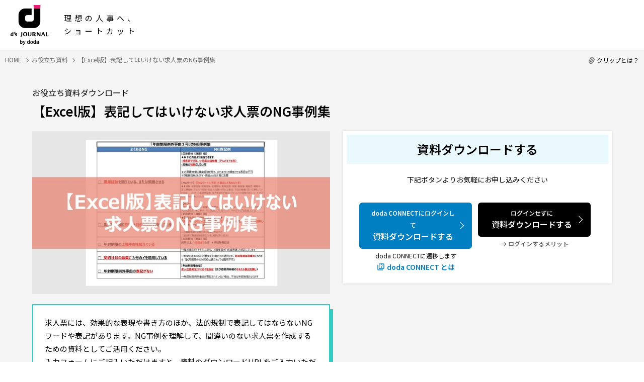

--- FILE ---
content_type: text/html; charset=UTF-8
request_url: https://www.dodadsj.com/document/dl/115/
body_size: 33968
content:
<!DOCTYPE html>
<html lang="ja">
<head>
<meta charset="utf-8">
<meta name="viewport" content="width=device-width, initial-scale=1">
<meta http-equiv="X-UA-Compatible" content="IE=edge">


		<!-- All in One SEO 4.7.2 - aioseo.com -->
		<title>【Excel版】表記してはいけない求人票のNG事例集 - d's JOURNAL（dsj）- 理想の人事へ、ショートカット</title>
		<meta name="robots" content="max-image-preview:large" />
		<link rel="canonical" href="https://www.dodadsj.com/document/dl/115/" />
		<meta name="generator" content="All in One SEO (AIOSEO) 4.7.2" />
		<meta property="og:locale" content="ja_JP" />
		<meta property="og:site_name" content="d&#039;s JOURNAL（dsj）- 理想の人事へ、ショートカット -" />
		<meta property="og:type" content="article" />
		<meta property="og:title" content="【Excel版】表記してはいけない求人票のNG事例集" />
		<meta property="og:description" content="求人票には、効果的な表現や書き方のほか、法的規制で表記してはならないNGワードや表記があります。NG事例を理解して、間違いのない求人票を作成するための資料としてご活用ください。" />
		<meta property="og:url" content="https://www.dodadsj.com/document/dl/115/" />
		<meta property="article:published_time" content="2020-11-30T08:02:23+00:00" />
		<meta property="article:modified_time" content="2024-12-18T06:33:22+00:00" />
		<meta name="twitter:card" content="summary_large_image" />
		<meta name="twitter:title" content="【Excel版】表記してはいけない求人票のNG事例集" />
		<meta name="twitter:description" content="求人票には、効果的な表現や書き方のほか、法的規制で表記してはならないNGワードや表記があります。NG事例を理解して、間違いのない求人票を作成するための資料としてご活用ください。" />
		<script type="application/ld+json" class="aioseo-schema">
			{"@context":"https:\/\/schema.org","@graph":[{"@type":"BreadcrumbList","@id":"https:\/\/www.dodadsj.com\/document\/dl\/115\/#breadcrumblist","itemListElement":[{"@type":"ListItem","@id":"https:\/\/www.dodadsj.com\/#listItem","position":1,"name":"\u5bb6","item":"https:\/\/www.dodadsj.com\/","nextItem":"https:\/\/www.dodadsj.com\/document\/dl\/115\/#listItem"},{"@type":"ListItem","@id":"https:\/\/www.dodadsj.com\/document\/dl\/115\/#listItem","position":2,"name":"\u3010Excel\u7248\u3011\u8868\u8a18\u3057\u3066\u306f\u3044\u3051\u306a\u3044\u6c42\u4eba\u7968\u306eNG\u4e8b\u4f8b\u96c6","previousItem":"https:\/\/www.dodadsj.com\/#listItem"}]},{"@type":"Organization","@id":"https:\/\/www.dodadsj.com\/#organization","name":"d's JOURNAL\uff08dsj\uff09- \u7406\u60f3\u306e\u4eba\u4e8b\u3078\u3001\u30b7\u30e7\u30fc\u30c8\u30ab\u30c3\u30c8","url":"https:\/\/www.dodadsj.com\/"},{"@type":"Person","@id":"https:\/\/www.dodadsj.com\/content\/author\/drom-admin\/#author","url":"https:\/\/www.dodadsj.com\/content\/author\/drom-admin\/","name":"drom-admin"},{"@type":"WebPage","@id":"https:\/\/www.dodadsj.com\/document\/dl\/115\/#webpage","url":"https:\/\/www.dodadsj.com\/document\/dl\/115\/","name":"\u3010Excel\u7248\u3011\u8868\u8a18\u3057\u3066\u306f\u3044\u3051\u306a\u3044\u6c42\u4eba\u7968\u306eNG\u4e8b\u4f8b\u96c6 - d's JOURNAL\uff08dsj\uff09- \u7406\u60f3\u306e\u4eba\u4e8b\u3078\u3001\u30b7\u30e7\u30fc\u30c8\u30ab\u30c3\u30c8","inLanguage":"ja","isPartOf":{"@id":"https:\/\/www.dodadsj.com\/#website"},"breadcrumb":{"@id":"https:\/\/www.dodadsj.com\/document\/dl\/115\/#breadcrumblist"},"author":{"@id":"https:\/\/www.dodadsj.com\/content\/author\/drom-admin\/#author"},"creator":{"@id":"https:\/\/www.dodadsj.com\/content\/author\/drom-admin\/#author"},"datePublished":"2020-11-30T17:02:23+09:00","dateModified":"2024-12-18T15:33:22+09:00"},{"@type":"WebSite","@id":"https:\/\/www.dodadsj.com\/#website","url":"https:\/\/www.dodadsj.com\/","name":"d's JOURNAL\uff08dsj\uff09- \u7406\u60f3\u306e\u4eba\u4e8b\u3078\u3001\u30b7\u30e7\u30fc\u30c8\u30ab\u30c3\u30c8","inLanguage":"ja","publisher":{"@id":"https:\/\/www.dodadsj.com\/#organization"}}]}
		</script>
		<!-- All in One SEO -->

<script type="text/javascript">
/* <![CDATA[ */
window._wpemojiSettings = {"baseUrl":"https:\/\/s.w.org\/images\/core\/emoji\/15.0.3\/72x72\/","ext":".png","svgUrl":"https:\/\/s.w.org\/images\/core\/emoji\/15.0.3\/svg\/","svgExt":".svg","source":{"concatemoji":"https:\/\/www.dodadsj.com\/cwp\/wp-includes\/js\/wp-emoji-release.min.js?ver=6.5.5"}};
/*! This file is auto-generated */
!function(i,n){var o,s,e;function c(e){try{var t={supportTests:e,timestamp:(new Date).valueOf()};sessionStorage.setItem(o,JSON.stringify(t))}catch(e){}}function p(e,t,n){e.clearRect(0,0,e.canvas.width,e.canvas.height),e.fillText(t,0,0);var t=new Uint32Array(e.getImageData(0,0,e.canvas.width,e.canvas.height).data),r=(e.clearRect(0,0,e.canvas.width,e.canvas.height),e.fillText(n,0,0),new Uint32Array(e.getImageData(0,0,e.canvas.width,e.canvas.height).data));return t.every(function(e,t){return e===r[t]})}function u(e,t,n){switch(t){case"flag":return n(e,"\ud83c\udff3\ufe0f\u200d\u26a7\ufe0f","\ud83c\udff3\ufe0f\u200b\u26a7\ufe0f")?!1:!n(e,"\ud83c\uddfa\ud83c\uddf3","\ud83c\uddfa\u200b\ud83c\uddf3")&&!n(e,"\ud83c\udff4\udb40\udc67\udb40\udc62\udb40\udc65\udb40\udc6e\udb40\udc67\udb40\udc7f","\ud83c\udff4\u200b\udb40\udc67\u200b\udb40\udc62\u200b\udb40\udc65\u200b\udb40\udc6e\u200b\udb40\udc67\u200b\udb40\udc7f");case"emoji":return!n(e,"\ud83d\udc26\u200d\u2b1b","\ud83d\udc26\u200b\u2b1b")}return!1}function f(e,t,n){var r="undefined"!=typeof WorkerGlobalScope&&self instanceof WorkerGlobalScope?new OffscreenCanvas(300,150):i.createElement("canvas"),a=r.getContext("2d",{willReadFrequently:!0}),o=(a.textBaseline="top",a.font="600 32px Arial",{});return e.forEach(function(e){o[e]=t(a,e,n)}),o}function t(e){var t=i.createElement("script");t.src=e,t.defer=!0,i.head.appendChild(t)}"undefined"!=typeof Promise&&(o="wpEmojiSettingsSupports",s=["flag","emoji"],n.supports={everything:!0,everythingExceptFlag:!0},e=new Promise(function(e){i.addEventListener("DOMContentLoaded",e,{once:!0})}),new Promise(function(t){var n=function(){try{var e=JSON.parse(sessionStorage.getItem(o));if("object"==typeof e&&"number"==typeof e.timestamp&&(new Date).valueOf()<e.timestamp+604800&&"object"==typeof e.supportTests)return e.supportTests}catch(e){}return null}();if(!n){if("undefined"!=typeof Worker&&"undefined"!=typeof OffscreenCanvas&&"undefined"!=typeof URL&&URL.createObjectURL&&"undefined"!=typeof Blob)try{var e="postMessage("+f.toString()+"("+[JSON.stringify(s),u.toString(),p.toString()].join(",")+"));",r=new Blob([e],{type:"text/javascript"}),a=new Worker(URL.createObjectURL(r),{name:"wpTestEmojiSupports"});return void(a.onmessage=function(e){c(n=e.data),a.terminate(),t(n)})}catch(e){}c(n=f(s,u,p))}t(n)}).then(function(e){for(var t in e)n.supports[t]=e[t],n.supports.everything=n.supports.everything&&n.supports[t],"flag"!==t&&(n.supports.everythingExceptFlag=n.supports.everythingExceptFlag&&n.supports[t]);n.supports.everythingExceptFlag=n.supports.everythingExceptFlag&&!n.supports.flag,n.DOMReady=!1,n.readyCallback=function(){n.DOMReady=!0}}).then(function(){return e}).then(function(){var e;n.supports.everything||(n.readyCallback(),(e=n.source||{}).concatemoji?t(e.concatemoji):e.wpemoji&&e.twemoji&&(t(e.twemoji),t(e.wpemoji)))}))}((window,document),window._wpemojiSettings);
/* ]]> */
</script>
<style id='wp-emoji-styles-inline-css' type='text/css'>

	img.wp-smiley, img.emoji {
		display: inline !important;
		border: none !important;
		box-shadow: none !important;
		height: 1em !important;
		width: 1em !important;
		margin: 0 0.07em !important;
		vertical-align: -0.1em !important;
		background: none !important;
		padding: 0 !important;
	}
</style>
<style id='classic-theme-styles-inline-css' type='text/css'>
/*! This file is auto-generated */
.wp-block-button__link{color:#fff;background-color:#32373c;border-radius:9999px;box-shadow:none;text-decoration:none;padding:calc(.667em + 2px) calc(1.333em + 2px);font-size:1.125em}.wp-block-file__button{background:#32373c;color:#fff;text-decoration:none}
</style>
<style id='global-styles-inline-css' type='text/css'>
body{--wp--preset--color--black: #000000;--wp--preset--color--cyan-bluish-gray: #abb8c3;--wp--preset--color--white: #ffffff;--wp--preset--color--pale-pink: #f78da7;--wp--preset--color--vivid-red: #cf2e2e;--wp--preset--color--luminous-vivid-orange: #ff6900;--wp--preset--color--luminous-vivid-amber: #fcb900;--wp--preset--color--light-green-cyan: #7bdcb5;--wp--preset--color--vivid-green-cyan: #00d084;--wp--preset--color--pale-cyan-blue: #8ed1fc;--wp--preset--color--vivid-cyan-blue: #0693e3;--wp--preset--color--vivid-purple: #9b51e0;--wp--preset--gradient--vivid-cyan-blue-to-vivid-purple: linear-gradient(135deg,rgba(6,147,227,1) 0%,rgb(155,81,224) 100%);--wp--preset--gradient--light-green-cyan-to-vivid-green-cyan: linear-gradient(135deg,rgb(122,220,180) 0%,rgb(0,208,130) 100%);--wp--preset--gradient--luminous-vivid-amber-to-luminous-vivid-orange: linear-gradient(135deg,rgba(252,185,0,1) 0%,rgba(255,105,0,1) 100%);--wp--preset--gradient--luminous-vivid-orange-to-vivid-red: linear-gradient(135deg,rgba(255,105,0,1) 0%,rgb(207,46,46) 100%);--wp--preset--gradient--very-light-gray-to-cyan-bluish-gray: linear-gradient(135deg,rgb(238,238,238) 0%,rgb(169,184,195) 100%);--wp--preset--gradient--cool-to-warm-spectrum: linear-gradient(135deg,rgb(74,234,220) 0%,rgb(151,120,209) 20%,rgb(207,42,186) 40%,rgb(238,44,130) 60%,rgb(251,105,98) 80%,rgb(254,248,76) 100%);--wp--preset--gradient--blush-light-purple: linear-gradient(135deg,rgb(255,206,236) 0%,rgb(152,150,240) 100%);--wp--preset--gradient--blush-bordeaux: linear-gradient(135deg,rgb(254,205,165) 0%,rgb(254,45,45) 50%,rgb(107,0,62) 100%);--wp--preset--gradient--luminous-dusk: linear-gradient(135deg,rgb(255,203,112) 0%,rgb(199,81,192) 50%,rgb(65,88,208) 100%);--wp--preset--gradient--pale-ocean: linear-gradient(135deg,rgb(255,245,203) 0%,rgb(182,227,212) 50%,rgb(51,167,181) 100%);--wp--preset--gradient--electric-grass: linear-gradient(135deg,rgb(202,248,128) 0%,rgb(113,206,126) 100%);--wp--preset--gradient--midnight: linear-gradient(135deg,rgb(2,3,129) 0%,rgb(40,116,252) 100%);--wp--preset--font-size--small: 13px;--wp--preset--font-size--medium: 20px;--wp--preset--font-size--large: 36px;--wp--preset--font-size--x-large: 42px;--wp--preset--spacing--20: 0.44rem;--wp--preset--spacing--30: 0.67rem;--wp--preset--spacing--40: 1rem;--wp--preset--spacing--50: 1.5rem;--wp--preset--spacing--60: 2.25rem;--wp--preset--spacing--70: 3.38rem;--wp--preset--spacing--80: 5.06rem;--wp--preset--shadow--natural: 6px 6px 9px rgba(0, 0, 0, 0.2);--wp--preset--shadow--deep: 12px 12px 50px rgba(0, 0, 0, 0.4);--wp--preset--shadow--sharp: 6px 6px 0px rgba(0, 0, 0, 0.2);--wp--preset--shadow--outlined: 6px 6px 0px -3px rgba(255, 255, 255, 1), 6px 6px rgba(0, 0, 0, 1);--wp--preset--shadow--crisp: 6px 6px 0px rgba(0, 0, 0, 1);}:where(.is-layout-flex){gap: 0.5em;}:where(.is-layout-grid){gap: 0.5em;}body .is-layout-flex{display: flex;}body .is-layout-flex{flex-wrap: wrap;align-items: center;}body .is-layout-flex > *{margin: 0;}body .is-layout-grid{display: grid;}body .is-layout-grid > *{margin: 0;}:where(.wp-block-columns.is-layout-flex){gap: 2em;}:where(.wp-block-columns.is-layout-grid){gap: 2em;}:where(.wp-block-post-template.is-layout-flex){gap: 1.25em;}:where(.wp-block-post-template.is-layout-grid){gap: 1.25em;}.has-black-color{color: var(--wp--preset--color--black) !important;}.has-cyan-bluish-gray-color{color: var(--wp--preset--color--cyan-bluish-gray) !important;}.has-white-color{color: var(--wp--preset--color--white) !important;}.has-pale-pink-color{color: var(--wp--preset--color--pale-pink) !important;}.has-vivid-red-color{color: var(--wp--preset--color--vivid-red) !important;}.has-luminous-vivid-orange-color{color: var(--wp--preset--color--luminous-vivid-orange) !important;}.has-luminous-vivid-amber-color{color: var(--wp--preset--color--luminous-vivid-amber) !important;}.has-light-green-cyan-color{color: var(--wp--preset--color--light-green-cyan) !important;}.has-vivid-green-cyan-color{color: var(--wp--preset--color--vivid-green-cyan) !important;}.has-pale-cyan-blue-color{color: var(--wp--preset--color--pale-cyan-blue) !important;}.has-vivid-cyan-blue-color{color: var(--wp--preset--color--vivid-cyan-blue) !important;}.has-vivid-purple-color{color: var(--wp--preset--color--vivid-purple) !important;}.has-black-background-color{background-color: var(--wp--preset--color--black) !important;}.has-cyan-bluish-gray-background-color{background-color: var(--wp--preset--color--cyan-bluish-gray) !important;}.has-white-background-color{background-color: var(--wp--preset--color--white) !important;}.has-pale-pink-background-color{background-color: var(--wp--preset--color--pale-pink) !important;}.has-vivid-red-background-color{background-color: var(--wp--preset--color--vivid-red) !important;}.has-luminous-vivid-orange-background-color{background-color: var(--wp--preset--color--luminous-vivid-orange) !important;}.has-luminous-vivid-amber-background-color{background-color: var(--wp--preset--color--luminous-vivid-amber) !important;}.has-light-green-cyan-background-color{background-color: var(--wp--preset--color--light-green-cyan) !important;}.has-vivid-green-cyan-background-color{background-color: var(--wp--preset--color--vivid-green-cyan) !important;}.has-pale-cyan-blue-background-color{background-color: var(--wp--preset--color--pale-cyan-blue) !important;}.has-vivid-cyan-blue-background-color{background-color: var(--wp--preset--color--vivid-cyan-blue) !important;}.has-vivid-purple-background-color{background-color: var(--wp--preset--color--vivid-purple) !important;}.has-black-border-color{border-color: var(--wp--preset--color--black) !important;}.has-cyan-bluish-gray-border-color{border-color: var(--wp--preset--color--cyan-bluish-gray) !important;}.has-white-border-color{border-color: var(--wp--preset--color--white) !important;}.has-pale-pink-border-color{border-color: var(--wp--preset--color--pale-pink) !important;}.has-vivid-red-border-color{border-color: var(--wp--preset--color--vivid-red) !important;}.has-luminous-vivid-orange-border-color{border-color: var(--wp--preset--color--luminous-vivid-orange) !important;}.has-luminous-vivid-amber-border-color{border-color: var(--wp--preset--color--luminous-vivid-amber) !important;}.has-light-green-cyan-border-color{border-color: var(--wp--preset--color--light-green-cyan) !important;}.has-vivid-green-cyan-border-color{border-color: var(--wp--preset--color--vivid-green-cyan) !important;}.has-pale-cyan-blue-border-color{border-color: var(--wp--preset--color--pale-cyan-blue) !important;}.has-vivid-cyan-blue-border-color{border-color: var(--wp--preset--color--vivid-cyan-blue) !important;}.has-vivid-purple-border-color{border-color: var(--wp--preset--color--vivid-purple) !important;}.has-vivid-cyan-blue-to-vivid-purple-gradient-background{background: var(--wp--preset--gradient--vivid-cyan-blue-to-vivid-purple) !important;}.has-light-green-cyan-to-vivid-green-cyan-gradient-background{background: var(--wp--preset--gradient--light-green-cyan-to-vivid-green-cyan) !important;}.has-luminous-vivid-amber-to-luminous-vivid-orange-gradient-background{background: var(--wp--preset--gradient--luminous-vivid-amber-to-luminous-vivid-orange) !important;}.has-luminous-vivid-orange-to-vivid-red-gradient-background{background: var(--wp--preset--gradient--luminous-vivid-orange-to-vivid-red) !important;}.has-very-light-gray-to-cyan-bluish-gray-gradient-background{background: var(--wp--preset--gradient--very-light-gray-to-cyan-bluish-gray) !important;}.has-cool-to-warm-spectrum-gradient-background{background: var(--wp--preset--gradient--cool-to-warm-spectrum) !important;}.has-blush-light-purple-gradient-background{background: var(--wp--preset--gradient--blush-light-purple) !important;}.has-blush-bordeaux-gradient-background{background: var(--wp--preset--gradient--blush-bordeaux) !important;}.has-luminous-dusk-gradient-background{background: var(--wp--preset--gradient--luminous-dusk) !important;}.has-pale-ocean-gradient-background{background: var(--wp--preset--gradient--pale-ocean) !important;}.has-electric-grass-gradient-background{background: var(--wp--preset--gradient--electric-grass) !important;}.has-midnight-gradient-background{background: var(--wp--preset--gradient--midnight) !important;}.has-small-font-size{font-size: var(--wp--preset--font-size--small) !important;}.has-medium-font-size{font-size: var(--wp--preset--font-size--medium) !important;}.has-large-font-size{font-size: var(--wp--preset--font-size--large) !important;}.has-x-large-font-size{font-size: var(--wp--preset--font-size--x-large) !important;}
.wp-block-navigation a:where(:not(.wp-element-button)){color: inherit;}
:where(.wp-block-post-template.is-layout-flex){gap: 1.25em;}:where(.wp-block-post-template.is-layout-grid){gap: 1.25em;}
:where(.wp-block-columns.is-layout-flex){gap: 2em;}:where(.wp-block-columns.is-layout-grid){gap: 2em;}
.wp-block-pullquote{font-size: 1.5em;line-height: 1.6;}
</style>
<script type="text/javascript" src="https://www.dodadsj.com/_assets/js/lib/jquery.min.js" id="jquery-js"></script>
<script type="text/javascript" id="get_clips-js-before">
/* <![CDATA[ */
const get_clips_object = {"ajax_url":"https:\/\/www.dodadsj.com\/cwp\/wp-admin\/admin-ajax.php","ajax_nonce":"cb7befc5d5"}
/* ]]> */
</script>
<script type="text/javascript" src="https://www.dodadsj.com/cwp/wp-content/themes/original/common/js/ajax-get-clips.js?ver=1.0" id="get_clips-js"></script>
<script type="text/javascript" id="get_parts-js-before">
/* <![CDATA[ */
const get_parts_object = {"ajax_url":"https:\/\/www.dodadsj.com\/cwp\/wp-admin\/admin-ajax.php","ajax_nonce":"36fcc0f2e1"}
/* ]]> */
</script>
<script type="text/javascript" src="https://www.dodadsj.com/cwp/wp-content/themes/original/common/js/ajax-get-parts.js?ver=1.0" id="get_parts-js"></script>
<link rel="https://api.w.org/" href="https://www.dodadsj.com/wp-json/" /><link rel="alternate" type="application/json" href="https://www.dodadsj.com/wp-json/wp/v2/document/23047" /><link rel="EditURI" type="application/rsd+xml" title="RSD" href="https://www.dodadsj.com/cwp/xmlrpc.php?rsd" />
<link rel="alternate" type="application/json+oembed" href="https://www.dodadsj.com/wp-json/oembed/1.0/embed?url=https%3A%2F%2Fwww.dodadsj.com%2Fdocument%2Fdl%2F115%2F" />
<link rel="apple-touch-icon" sizes="180x180" href="https://www.dodadsj.com/icon_180.png">
<link rel="icon" type="image/png" href="/icon_114.png" sizes="114x114">
<link rel="icon" type="image/png" href="/icon_144.png" sizes="144x144">
<link rel="icon" type="image/png" href="/icon_180.png" sizes="180x180">
<link rel="icon" type="image/x-icon" href="/favicon.ico">
<link rel="preconnect" href="https://fonts.googleapis.com">
<link rel="preconnect" href="https://fonts.gstatic.com" crossorigin>
<link href="https://fonts.googleapis.com/css2?family=Hind:wght@700&family=Noto+Sans+JP:wght@400;600&display=swap" rel="stylesheet">
<link rel="stylesheet" href="/_assets/css/lib/slick.css">
<link rel="stylesheet" href="/_assets/css/common.css?251114">
<link rel="stylesheet" href="/_assets/css/document-detail.css?251114">
<script src="/_assets/js/lib/lazysizes.min.js"></script>
<script src="/_assets/js/lib/slick.min.js"></script>
<script src="/_assets/js/common.js?251114"></script>
<script src="/_assets/js/document-detail.js?251114"></script>

<!-- Google Tag Manager -->
<script>(function(w,d,s,l,i){w[l]=w[l]||[];w[l].push({'gtm.start':
new Date().getTime(),event:'gtm.js'});var f=d.getElementsByTagName(s)[0],
j=d.createElement(s),dl=l!='dataLayer'?'&l='+l:'';j.async=true;j.src=
'https://www.googletagmanager.com/gtm.js?id='+i+dl;f.parentNode.insertBefore(j,f);
})(window,document,'script','dataLayer','GTM-P9RG8SB');</script>
<!-- End Google Tag Manager -->
<!-- AdobeTarget -->
<script>
  !function(e,a,n,t){
    if (a) return;
    var i=e.head;if(i){
    var o=e.createElement("style");
    o.id="alloy-prehiding",o.innerText=n,i.appendChild(o),
    setTimeout(function(){o.parentNode&&o.parentNode.removeChild(o)},t)}}
    (document, document.location.href.indexOf("adobe_authoring_enabled") !== -1, "body { opacity: 0 !important }", 3000);
</script>
<script src="https://assets.adobedtm.com/ef84c6c4d26e/3eb9670f9cdb/launch-74bbc21de2a2.min.js" async></script>

<!-- AdobeTarget END-->
<!-- Begin Mieruca Embed Code -->
<script type="text/javascript" id="mierucajs">
window.__fid = window.__fid || [];__fid.push([703320760]);
(function() {
function mieruca(){if(typeof window.__fjsld != "undefined") return; window.__fjsld = 1; var fjs = document.createElement('script'); fjs.type = 'text/javascript'; fjs.async = true; fjs.id = "fjssync"; var timestamp = new Date;fjs.src = ('https:' == document.location.protocol ? 'https' : 'http') + '://hm.mieru-ca.com/service/js/mieruca-hm.js?v='+ timestamp.getTime(); var x = document.getElementsByTagName('script')[0]; x.parentNode.insertBefore(fjs, x); };
setTimeout(mieruca, 500); document.readyState != "complete" ? (window.attachEvent ? window.attachEvent("onload", mieruca) : window.addEventListener("load", mieruca, false)) : mieruca();
})();
</script>
<!-- End Mieruca Embed Code -->

<script type="application/ld+json">
{
  "@context": "http://schema.org/",
  "@type": "WebSite",
  "url": "https://www.dodadsj.com",
  "potentialAction": {
    "@type": "SearchAction",
    "target": "https://www.dodadsj.com/contents/?s={query}",
    "query-input": "required name=query"
  }
}
</script>
<script type="application/ld+json">
{
    "@context": "http://schema.org/",
    "@type": "BreadcrumbList",
    "itemListElement": [
        {
            "@type": "ListItem",
            "position": 1,
            "item": {
                "@id": "https://www.dodadsj.com",
                "name": "HOME"
            }
        },
        {
            "@type": "ListItem",
            "position": 2,
            "item": {
                "@id": "https://www.dodadsj.com/document/",
                "name": "お役立ち資料"
            }
        },
        {
            "@type": "ListItem",
            "position": 3,
            "item": {
                "@id": "https://www.dodadsj.com/document/dl/115/",
                "name": "【Excel版】表記してはいけない求人票のNG事例集"
            }
        }
    ]
}
</script>
<script type="application/ld+json">
{
  "@context": "http://schema.org/",
  "@type": "BlogPosting",
  "mainEntityOfPage":{
    "@type":"WebPage",
    "@id":"https://www.dodadsj.com/document/dl/115/"
  },
  "headline": "【Excel版】表記してはいけない求人票のNG事例集",
  "image": "https://www.dodadsj.com/wp-content/uploads/2020/11/201130_casestudy_ng.jpg",
  "datePublished": "2020-11-30T17:02:23+09:00",
  "dateModified": "2024-12-18T15:33:22+09:00",
  "description": "",
  "author": {
    "@type": "Person",
    "name": "PERSOL CAREER CO."
  },
  "publisher": {
    "@type": "Organization",
    "name": "PERSOL CAREER CO.",
    "logo": {
      "@type": "ImageObject",
      "url": "https://www.dodadsj.com/assets/img/common/persol_logo.png",
      "width": 60,
      "height": 60
    }
  }
}
</script>
</head>
<body id="document-detail">
<!-- Google Tag Manager (noscript) -->
<noscript><iframe src="https://www.googletagmanager.com/ns.html?id=GTM-P9RG8SB"
height="0" width="0" style="display:none;visibility:hidden"></iframe></noscript>
<!-- End Google Tag Manager (noscript) -->

<header class="header notMove">
  <div class="header__inner">
    <div class="header__inner__left">
      <a href="/" class="header__link">
        <span class="header__logo">
          <img src="/_assets/images/common/logo.png" alt="d's JOURNAL by PERSOL CAREER">
        </span>
        <span class="header__catch">理想の人事へ、<br>ショートカット</span>
      </a>
    </div>

    
    <div class="header__inner__right is_simple">
      <div class="search-box header__search-box tb pc">
        <form action="/contents/">
          <input type="text" class="search-box__input header__search-box__input" name="s" value placeholder="" id="gn-freeword">
        </form>
      </div>
      <div class="header__clip tb pc">
        <a href="/clip/" id="gn-clip">
          <img src="/_assets/images/common/header_clip_icn.svg" class="header__clip__img" alt="クリップ一覧">
          <p class="header__clip__ttl">クリップ一覧</p>
        </a>
      </div>
      <div class="header__seek sp">
        <div class="header__seek-btn">
          <img src="/_assets/images/common/icn_search.svg" class="header__seek__img" alt="探す">
          <p class="header__seek__ttl">探す</p>
        </div>
        <div class="header__seek__panel">
          <div class="header__seek__panel-inner">
            <p class="header__seek__panel__txt">キーワードから探す</p>
            <form action="/contents/">
              <input type="text" class="search-box__input header__search-box__input" name="s" value placeholder="記事/セミナー/資料を検索" id="gn-freeword-sp">
            </form>
            <p class="header__seek__panel__txt">課題から探す</p>
            <ul class="header__seek__panel__list">
              <li><a href="/contents/definition/" id="gn-problem-definition">採用計画･要件定義･採用手法</a></li>
              <li><a href="/contents/interview/" id="gn-problem-interview">面接･選考</a></li>
              <li><a href="/contents/manage/" id="gn-problem-manage">育成･評価･定着･マネジメント</a></li>
              <li><a href="/contents/strategy-theory/" id="gn-problem-strategy-theory">経営戦略･組織論</a></li>
              <li><a href="/contents/skillup/" id="gn-problem-skillup">スキルアップ･資格取得･業務効率</a></li>
            </ul>
            <p class="close header__seek__panel__close"><span>閉じる</span></p>
          </div>
        </div>
      </div><!-- /.header__seek -->
      <div class="header__menu">
        <div class="header__menu-btn">
          <span></span>
          <span></span>
          <span></span>
          <p class="header__menu-btn__txt">メニュー</p>
        </div>
      </div><!-- /.header__menu -->
    </div><!-- /.header__inner__right -->
    

  </div><!-- /.header__inner -->
</header><!-- /.header -->


<div class="breadcrumb">
	<ul class="breadcrumb__list">
		<li class="breadcrumb__item">
			<a href="/"><span class="breadcrumb__txt">HOME</span></a>
		</li>
		<li class="breadcrumb__item">
			<a href="/document/"><span class="breadcrumb__txt">お役立ち資料</span></a>
		</li>
		<li class="breadcrumb__item">
			<span class="breadcrumb__txt">【Excel版】表記してはいけない求人票のNG事例集</span>
		</li>
	</ul>
</div><!-- /.breadcrumb -->

<section class="document-detail">
	<div class="inner">
		<p class="ttl">お役立ち資料ダウンロード</p>
		<h1>【Excel版】表記してはいけない求人票のNG事例集</h1>
		<div class="content">
			<div class="desc">
								<div class="thumb slick">
					<div><img src="/wp-content/uploads/2020/11/201130_casestudy_ng.jpg" alt="" class="lazyload"></div>
									</div>
												<div class="dl-txt">
					<div class="dl-txt-btn"><span>資料の概要文を読む</span></div>
					<div class="wrap">
						<p>求人票には、効果的な表現や書き方のほか、法的規制で表記してはならないNGワードや表記があります。NG事例を理解して、間違いのない求人票を作成するための資料としてご活用ください。</p>
						<p>入力フォームにご記入いただけますと、資料のダウンロードURLをご入力いただいたメールアドレス宛に送付いたします。<br>（自動返信メールにてお送りいたします）</p>
					</div>
				</div>
							</div>


			<div class="form s1">
				<div class="step">
					<img src="/_assets/images/document/detail/step_img1.png" alt="STEP 1">
					<img src="/_assets/images/document/detail/step_img2.png" alt="STEP 2">
					<img src="/_assets/images/document/detail/step_img3.png" alt="STEP 3">
				</div>
				<p class="headingTxt">フォーム入力後、<br class="sp">ダウンロードURLをメールにて送付いたします</p>
								<div id="marketo-ss">
					<script src="//lp.saiyo-doda.jp/js/forms2/js/forms2.min.js"></script>
<form id="mktoForm_2400"></form>
<script>
var cookies = document.cookie;
var cookiesArray = cookies.split(';');

var cid = '';
for(var i = 0; i < cookiesArray.length; i++){
  var cArray = cookiesArray[i].split('=');
    if( cArray[0].trim() == '_ga'){cid = decodeURIComponent(cArray[1]);}
                                                 }

cid = cid.substr(6);

var ga4_sessionid = '';
for(var i = 0; i < cookiesArray.length; i++){
  var cArray = cookiesArray[i].split('=');
    if( cArray[0].trim() == 'csIDpv'){ga4_sessionid = decodeURIComponent(cArray[1]);}
                                                 }

MktoForms2.loadForm("//lp.saiyo-doda.jp", "862-IEO-508", 2400, function(form) {
form.vals({"pca_corporate_site_contact_id":cid,"ga4_sessionid":ga4_sessionid});
});
</script>
					<div class="formBtnBack">
						<button>戻る</button>
					</div>
				</div>
								<div class="toOriginalPage">
					<span>戻る</span>
				</div>
			</div>

			<div class="apply m-box-seminarApp">
				<span class="apply__ttl">資料ダウンロードする</span>
				<span class="apply__txt">下記ボタンよりお気軽にお申し込みください</span>
				<ul class="dodaConnect">
					<li class="dodaConnect__item">
						<div class="submit m-box-seminarApp__btn">
							<a id="dsjctb-document" class="btn btn__link --bgBlack" href="javascript:void(0);" target="_blank"><span class="btn__link__inline"><span class="--small">ログインせずに</span><br>資料ダウンロードする</span></a>
						</div>
					</li>
					<li class="dodaConnect__item">
						<div class="submit m-box-seminarApp__btn">
							<a id="dsjctb-document-connect" class="btn btn__link --bgBlue" href="https://assist.doda.jp/DodaAssistR/Navi/DocumentForm?slug=115" target="_blank"><span class="btn__link__inline"><span class="--small">doda CONNECTにログインして</span><br>資料ダウンロードする</span></a>
						</div>
						<span class="dodaConnect__txt">doda CONNECTに遷移します</span>
						<a href="https://faq-assist.doda.jp/%E3%80%8Cdoda%20CONNECT%E3%80%8D%E3%81%A8%E3%81%AF%EF%BC%9F-670e261f3e5988001c98dfc9" class="dodaConnect__link" target="_blank"><span class="--inline">doda CONNECT とは</span></a>
					</li>
				</ul>
			</div><!-- /.apply -->


		</div><!-- /.content -->

		<div class="main__bottom">
			<div class="main__bottom__left">
				<div class="clip">
  <div class="clip__btn" data-tooltip="クリップする">
    <button class="simplefavorite-button" data-postid="23047">
      <span class="clip__btn__txt"><span>このページをクリップする</span></span>
      <span class="simplefavorite-button-count">1</span>
    </button>
  </div>
</div>
			</div>
						<p class="note">※資料は2020年11月30日時点の情報や法令等に基づき作成しています。</p>
		</div><!-- /.main__bottom -->

	</div>
</section><!-- /.document-detail -->

<div class="footer__share">
	<div class="inner">
		<div class="share">
			<span class="share__ttl">フォローする</span>
			<ul class="share__btn__wrap">
				<li id="ft-sns-twitter" class="share__btn">
					<a href="https://twitter.com/dodadsjHR" target="_blank" rel="noopener noreferrer" id="sb-twitter" data-tooltip="Xでシェア"><img src="/_assets/images/content/detail/icn_twitter.png" alt="公式Xページ"></a>
				</li>
				<li id="ft-sns-facebook" class="share__btn">
					<a href="https://www.facebook.com/dodadsjHR" target="_blank" rel="noopener noreferrer" id="sb-fb" data-tooltip="Facebookでシェア"><img src="/_assets/images/content/detail/icn_facebook.png" alt="公式Facebookページ"></a>
				</li>
			</ul>
		</div>
	</div>
</div><!-- /.footer__share -->

<footer class="footer">
	<div class="inner">
		<div class="footer__top">
			<div class="footer__top__lead">
				<a href="/" class="footer__logo">
					<img src="/_assets/images/common/footer_logo.png" alt="d's JOURNAL 理想の人事へ、ショートカット">
				</a>
				<p class="footer__top__lead__txt">d’s JOURNAL（ディーズジャーナル）は、<br>課題解決の先にある「こうありたい」という目指したい姿に気付くことができ、<br>人事という複雑で難しいテーマだからこそ情報提供だけではなく、<br>すぐに実践して成果に繋げられる“ショートカット”ができるメディアを目指しています。</p>
			</div><!-- /.footer__top__lead -->

			<div class="footer__menu">
							</div><!-- /.footer__menu -->
		</div><!-- /.footer__top -->
		<div class="footer__bottom">
			<a href="https://www.persol-career.co.jp/" class="footer__bottom__logo" target="_blank">
				<img src="/_assets/images/common/footer_bottom_logo.png" alt="パーソルキャリア">
			</a>
			<ul class="footer__bottom__nav">
				<li>
					<a href="https://www.persol-career.co.jp/privacy/" target="_blank">個人情報保護方針</a>
				</li>
				<li>
					<a href="https://www.persol-career.co.jp/security/" target="_blank">情報セキュリティ基本方針</a>
				</li>
				<li>
					<a href="https://www.saiyo-doda.jp/" target="_blank">doda採用支援サービスのご案内</a>
				</li>
				<li>
					<a href="https://www.persol-career.co.jp/" target="_blank">運営会社について</a>
				</li>
				<li>
					<a href="/sitemap/">サイトマップ</a>
				</li>
			</ul>
			<p class="footer__copy">©PERSOL CAREER CO., LTD.</p>
		</div><!-- /.footer__bottom -->
	</div>
</footer><!-- /.footer -->
 
</body>
</html>


--- FILE ---
content_type: text/html; charset=UTF-8
request_url: https://www.dodadsj.com/cwp/wp-admin/admin-ajax.php
body_size: 12877
content:
<div class="gloNav">
  <div class="gloNav__inner">
                    <div class="gloNav__item">
        <a href="/contents/skillup/?type=content" class="gloNav__item__head" id="gn-content-skillup">
          <p class="gloNav__item__ttl">スキルアップ･<br>資格取得･業務効率化</p>
                      <p class="gloNav__item__txt">人事担当者や採用担当者のスキルアップや資格取得から、忙しい日々を少しでも緩和できる業務効率化などについてノウハウをご紹介しています！</p>
                    <div class="gloNav__item__btn">
            <p class="btn-show">この課題の記事一覧</p>
          </div>
        </a>
                          <div class="gloNav__item__body">
            <p class="gloNav__item__body__ttl"><span class="">New!</span>新着記事</p>
            <ul class="gloNav__item__body__list">
                                              <li>
                  <a href="/content/250327_plex_2/">
                    <div class="gloNav__item__body__img">
                      <img src="/_assets/images/common/placeholder.gif" data-src="/wp-content/uploads/2025/03/a3e8f3a8733ef867408eee842b25d1c6.jpg" class="lazyload" alt="">
                    </div>
                    <p class="gloNav__item__body__txt">年間200名採用を成功させた“ぼっち人事”の仕事術をご紹介。秘訣は「...</p>
                  </a>
                </li>
                                              <li>
                  <a href="/content/20241115_career-design-sheet/">
                    <div class="gloNav__item__body__img">
                      <img src="/_assets/images/common/placeholder.gif" data-src="/wp-content/uploads/2024/11/20241114_career-design-sheet-top.jpg" class="lazyload" alt="">
                    </div>
                    <p class="gloNav__item__body__txt">キャリアデザインシートとは？企業にとってのメリットや作成依頼時...</p>
                  </a>
                </li>
                                              <li>
                  <a href="/content/20240731_attendance-record/">
                    <div class="gloNav__item__body__img">
                      <img src="/_assets/images/common/placeholder.gif" data-src="/wp-content/uploads/2024/07/20240621_attendance-record_top-300x164.jpg" class="lazyload" alt="">
                    </div>
                    <p class="gloNav__item__body__txt">出勤簿とは？必要項目や保存期間・作成方法を解説【無料テンプレー...</p>
                  </a>
                </li>
                                        </ul>
          </div>
      </div>
                  <div class="gloNav__item">
        <a href="/contents/definition/?type=content" class="gloNav__item__head" id="gn-content-definition">
          <p class="gloNav__item__ttl">採用計画･要件定義･<br>採用手法</p>
                      <p class="gloNav__item__txt">採用計画･要件定義をはじめ、様々な採用手法についてなど、採用担当者さまに役立つ記事や企業インタビューをご紹介しています！</p>
                    <div class="gloNav__item__btn">
            <p class="btn-show">この課題の記事一覧</p>
          </div>
        </a>
                          <div class="gloNav__item__body">
            <p class="gloNav__item__body__ttl"><span class="">New!</span>新着記事</p>
            <ul class="gloNav__item__body__list">
                                              <li>
                  <a href="/content/connect2026012002/">
                    <div class="gloNav__item__body__img">
                      <img src="/_assets/images/common/placeholder.gif" data-src="/wp-content/uploads/2026/01/icon2.jpg" class="lazyload" alt="">
                    </div>
                    <p class="gloNav__item__body__txt">45歳以上の中途入社、採用後8割の企業が「課題に感じなかった」と回...</p>
                  </a>
                </li>
                                              <li>
                  <a href="/content/persol-workswitch-consulting_ai_agents/">
                    <div class="gloNav__item__body__img">
                      <img src="/_assets/images/common/placeholder.gif" data-src="/wp-content/uploads/2025/12/f2088b54b602eff5b99b46309735e08a.jpg" class="lazyload" alt="">
                    </div>
                    <p class="gloNav__item__body__txt">「業務時間が5割削減」「属人化されたノウハウを若手が活用」これら...</p>
                  </a>
                </li>
                                              <li>
                  <a href="/content/202512connect02/">
                    <div class="gloNav__item__body__img">
                      <img src="/_assets/images/common/placeholder.gif" data-src="/wp-content/uploads/2025/12/1224bicon.jpg" class="lazyload" alt="">
                    </div>
                    <p class="gloNav__item__body__txt">20代の転職後年収は平均13％アップ、30代や40代は？ 【25年上期doda...</p>
                  </a>
                </li>
                                        </ul>
          </div>
      </div>
                  <div class="gloNav__item">
        <a href="/contents/strategy-theory/?type=content" class="gloNav__item__head" id="gn-content-strategy-theory">
          <p class="gloNav__item__ttl">経営戦略･組織論</p>
                      <p class="gloNav__item__txt">人事担当者や経営者が知っておきたい経営戦略や組織論などの記事や他社事例をご紹介しています！ぜひ貴社の組織マネジメントにお役立てください！</p>
                    <div class="gloNav__item__btn">
            <p class="btn-show">この課題の記事一覧</p>
          </div>
        </a>
                          <div class="gloNav__item__body">
            <p class="gloNav__item__body__ttl"><span class="">New!</span>新着記事</p>
            <ul class="gloNav__item__body__list">
                                              <li>
                  <a href="/content/260116_senior-career/">
                    <div class="gloNav__item__body__img">
                      <img src="/_assets/images/common/placeholder.gif" data-src="/wp-content/uploads/2026/01/senior-career_top.jpg" class="lazyload" alt="">
                    </div>
                    <p class="gloNav__item__body__txt">「働かないおじさん」のモチベーションを取り戻す！人事ができる3つ...</p>
                  </a>
                </li>
                                              <li>
                  <a href="/content/20251226_seminarreport-hrbp/">
                    <div class="gloNav__item__body__img">
                      <img src="/_assets/images/common/placeholder.gif" data-src="/wp-content/uploads/2025/12/ID1135_rev.2.jpg" class="lazyload" alt="">
                    </div>
                    <p class="gloNav__item__body__txt">HRBP導入の壁をどう乗り越える？ マネーフォワードの実践から学ぶ</p>
                  </a>
                </li>
                                              <li>
                  <a href="/content/251119_amptalk_sales_enablement/">
                    <div class="gloNav__item__body__img">
                      <img src="/_assets/images/common/placeholder.gif" data-src="/wp-content/uploads/2025/11/ID1086_rev.2.jpg" class="lazyload" alt="">
                    </div>
                    <p class="gloNav__item__body__txt">“成長実感”がなければ人は辞める。セールスイネーブルメントの考え...</p>
                  </a>
                </li>
                                        </ul>
          </div>
      </div>
                  <div class="gloNav__item">
        <a href="/contents/manage/?type=content" class="gloNav__item__head" id="gn-content-manage">
          <p class="gloNav__item__ttl">育成･評価･定着･<br>マネジメント</p>
                      <p class="gloNav__item__txt">人材の育成や評価から、定着、マネジメントまで採用後のオンボーディングについて役立つ記事や他社インタビューなどをご紹介しています！</p>
                    <div class="gloNav__item__btn">
            <p class="btn-show">この課題の記事一覧</p>
          </div>
        </a>
                          <div class="gloNav__item__body">
            <p class="gloNav__item__body__ttl"><span class="">New!</span>新着記事</p>
            <ul class="gloNav__item__body__list">
                                              <li>
                  <a href="/content/260116_senior-career/">
                    <div class="gloNav__item__body__img">
                      <img src="/_assets/images/common/placeholder.gif" data-src="/wp-content/uploads/2026/01/senior-career_top.jpg" class="lazyload" alt="">
                    </div>
                    <p class="gloNav__item__body__txt">「働かないおじさん」のモチベーションを取り戻す！人事ができる3つ...</p>
                  </a>
                </li>
                                              <li>
                  <a href="/content/251205_staff-retention/">
                    <div class="gloNav__item__body__img">
                      <img src="/_assets/images/common/placeholder.gif" data-src="/wp-content/uploads/2025/12/honne_samune.jpg" class="lazyload" alt="">
                    </div>
                    <p class="gloNav__item__body__txt">「何のために、はたらいているんだろう…」と考えたことがある社会人...</p>
                  </a>
                </li>
                                              <li>
                  <a href="/content/251119_amptalk_sales_enablement/">
                    <div class="gloNav__item__body__img">
                      <img src="/_assets/images/common/placeholder.gif" data-src="/wp-content/uploads/2025/11/ID1086_rev.2.jpg" class="lazyload" alt="">
                    </div>
                    <p class="gloNav__item__body__txt">“成長実感”がなければ人は辞める。セールスイネーブルメントの考え...</p>
                  </a>
                </li>
                                        </ul>
          </div>
      </div>
                  <div class="gloNav__item">
        <a href="/contents/interview/?type=content" class="gloNav__item__head" id="gn-content-interview">
          <p class="gloNav__item__ttl">面接･選考</p>
                      <p class="gloNav__item__txt">採用面接や選考の際に役立つノウハウや、テクニック、他社事例などをご紹介しています！ぜひ貴社の応募者の面接や選考にお役立てください！</p>
                    <div class="gloNav__item__btn">
            <p class="btn-show">この課題の記事一覧</p>
          </div>
        </a>
                          <div class="gloNav__item__body">
            <p class="gloNav__item__body__ttl"><span class="">New!</span>新着記事</p>
            <ul class="gloNav__item__body__list">
                                              <li>
                  <a href="/content/rakus-ai-interview/">
                    <div class="gloNav__item__body__img">
                      <img src="/_assets/images/common/placeholder.gif" data-src="/wp-content/uploads/2026/01/155d1626ace73a40ff4be451dddbc122.jpg" class="lazyload" alt="">
                    </div>
                    <p class="gloNav__item__body__txt">AI面接は信用できるのか？簡素な応募書類でもポテンシャルを見逃さ...</p>
                  </a>
                </li>
                                              <li>
                  <a href="/content/230322_whatiwanttoknow/">
                    <div class="gloNav__item__body__img">
                      <img src="/_assets/images/common/placeholder.gif" data-src="/wp-content/uploads/2026/01/shiritai_samune.jpg" class="lazyload" alt="">
                    </div>
                    <p class="gloNav__item__body__txt">転職希望者が本当に知りたい3つのこと──給与・人間関係・社内の雰囲...</p>
                  </a>
                </li>
                                              <li>
                  <a href="/content/251212_counter-questions/">
                    <div class="gloNav__item__body__img">
                      <img src="/_assets/images/common/placeholder.gif" data-src="/wp-content/uploads/2025/12/gyaku.jpg" class="lazyload" alt="">
                    </div>
                    <p class="gloNav__item__body__txt">【回答例付き】もう“逆質問”は怖くない！転職希望者からの問いかけ...</p>
                  </a>
                </li>
                                        </ul>
          </div>
      </div>
        </div>
</div><!-- /.gloNav -->

--- FILE ---
content_type: text/html; charset=UTF-8
request_url: https://www.dodadsj.com/cwp/wp-admin/admin-ajax.php
body_size: 10016
content:
<div class="header__menu__panel">
  <div class="header__menu__panel-inner">
    <div class="body">
      <div class="inner">
        <div class="nav">
          <div class="sp">
            <div class="nav__heading">
              <p class="nav__heading__ttl">課題・目的別</p>
            </div>
            <ul class="middle__list">
              <li>
                <a href="/contents/definition/" id="gm-problem-definition">採用計画･要件定義･採用手法</a>
              </li>
              <li>
                <a href="/contents/interview/" id="gm-problem-interview">面接･選考</a>
              </li>
              <li>
                <a href="/contents/manage/" id="gm-problem-manage">育成･評価･定着･マネジメント</a>
              </li>
              <li>
                <a href="/contents/strategy-theory/" id="gm-problem-strategy-theory">経営戦略･組織論</a>
              </li>
              <li>
                <a href="/contents/skillup/" id="gm-problem-skillup">スキルアップ･資格取得･業務効率化</a>
              </li>
            </ul>
          </div>
          <div class="left">
                                    <div class="nav__heading">
              <p class="nav__heading__ttl">特集・連載</p>
              <a href="/feature/" class="btn-show" id="gm-feature-all">すべて表示</a>
            </div>
            <ul class="left__list">
                                          <li>
                <a href="/feature/hr_news/" class="card__link card__link--feature" >採用活動に役立つ！パーソルグループHRニュース・調査結果まとめ</a>
              </li>
                                          <li>
                <a href="/feature/manga_ra/" class="card__link card__link--feature" >マンガで解説!! 失敗しない採用活動とは！？</a>
              </li>
                                          <li>
                <a href="/feature/report/" class="card__link card__link--feature"  target="_blank" rel="noopener noreferrer">業界別・職種別マーケットレポート</a>
              </li>
                                          <li>
                <a href="/feature/career-in-hr/" class="card__link card__link--feature"  target="_blank" rel="noopener noreferrer">人事のあの人に学ぶ！人事のキャリア</a>
              </li>
                                          <li>
                <a href="/feature/humancapitalmanagement/" class="card__link card__link--feature" >人的資本経営の実践で成長する 有力企業の改・人材戦略 ～VUCA時代をどう生き残るか～</a>
              </li>
                                        </ul>
                      </div>
          <div class="middle">
            <div class="nav__heading">
              <p class="nav__heading__ttl">カテゴリ</p>
            </div>
            <ul class="middle__list">
              <li>
                <a href="/technique/" id="gm-category-technique">採用･人事戦略</a>
              </li>
              <li>
                <a href="/manage/" id="gm-category-manage">育成･マネジメント</a>
              </li>
              <li>
                <a href="/organizational/" id="gm-category-organizational">組織文化･働き方</a>
              </li>
              <li>
                <a href="/personnel/" id="gm-category-personnel">人事労務･法務</a>
              </li>
              <li>
                <a href="/philosophy/" id="gm-category-philosophy">経営戦略･理念</a>
              </li>
              <li>
                <a href="/interview/" id="gm-category-interview">企業インタビュー</a>
              </li>
              <li>
                <a href="/report/" id="gm-category-report">セミナーレポート</a>
              </li>
              <!-- <li>
                <a href="/success/" id="gm-category-success">成功事例</a>
              </li> -->
            </ul>
          </div>
          <div class="right">
            <ul class="right__list">
              <li>
                <a href="/clip/" id="gm-clip">クリップ一覧</a>
              </li>
              <li class="clipModal">
                <a href="#" id="gm-howto-clip" class="clipModal__btn clipModal-open">
                  <span class="clipModal__txt">クリップとは？</span>
                </a>
              </li>
              <li>
                <a href="/content/" id="gm-content-all">記事・インタビュー</a>
              </li>
              <li>
                <a href="/seminar/" id="gm-seminar-all">無料セミナー・動画</a>
              </li>
              <li>
                <a href="/document/" id="gm-document-all">お役立ち資料</a>
              </li>
              <li>
                <a href="/service/" id="gm-service">パーソルキャリアサービス</a>
              </li>
              <li>
                <a href="/about/" id="gm-about">私たちについて</a>
              </li>
              <li>
                <a href="/contact/" id="gm-contact">お問い合わせ</a>
              </li>
              <li>
                <a href="/tag/" id="gm-tag">注目のキーワード</a>
              </li>
            </ul>
                                        <ul class="right__tag">
                                                                        <li>
                      <a href="/tag/human-resource-development/" class="search__tag__link" id="gm-tag-human-resource-development">#人材育成</a>
                    </li>
                                                                                          <li>
                      <a href="/tag/management-strategy/" class="search__tag__link" id="gm-tag-management-strategy">#経営戦略</a>
                    </li>
                                                                                          <li>
                      <a href="/tag/recruitment-plan/" class="search__tag__link" id="gm-tag-recruitment-plan">#採用計画・設計</a>
                    </li>
                                                                                          <li>
                      <a href="/tag/recruitment/" class="search__tag__link" id="gm-tag-recruitment">#人材採用</a>
                    </li>
                                                                                          <li>
                      <a href="/tag/institutional-design/" class="search__tag__link" id="gm-tag-institutional-design">#制度設計・導入</a>
                    </li>
                                                                                          <li>
                      <a href="/tag/interview-technique/" class="search__tag__link" id="gm-tag-interview-technique">#面接ノウハウ</a>
                    </li>
                                                </ul>
                      </div>
        </div><!-- /.nav -->

        <div class="share">
          <span class="share__ttl">フォローする</span>
          <ul class="share__btn__wrap">
            <li class="share__btn">
              <a href="https://twitter.com/dodadsjHR" target="_blank" rel="noopener noreferrer" id="sb-twitter" data-tooltip="Xでシェア"><img src="/_assets/images/content/detail/icn_twitter.png" alt="公式Xページ"></a>
            </li>
            <li class="share__btn">
              <a href="https://www.facebook.com/dodadsjHR" target="_blank" rel="noopener noreferrer" id="sb-fb" data-tooltip="Facebookでシェア"><img src="/_assets/images/content/detail/icn_facebook.png" alt="公式Facebookページ"></a>
            </li>
          </ul>
        </div><!-- /.share -->
      </div><!-- /.inner -->
    </div><!-- /.body -->
  </div><!-- /.header__menu__panel-inner -->
</div><!-- /.header__menu__panel -->
<div class="clipModal-container">
  <div class="clipModal-body">
    <div class="clipModal-close">×</div>
    <!-- モーダル内のコンテンツ -->
    <div class="clipModal-content">
      <div class="clipModal-content__head">
        <p class="clipModal-content__ttl">クリップとは？</p>
      </div>
      <div class="clipModal-content__main">
        <p class="clipModal-content__main__lead">気になるコンテンツや、記事の要点ポイントを保存できる機能です</p>
        <ol class="clipModal-content__main__list">
          <li class="clipModal-content__main__item">
            <p class="clipModal-content__main__item__num"><span>step</span>1</p>
            <div class="clipModal-content__main__item__body">
              <p class="clipModal-content__main__item__txt">クリップアイコンを<br class="tb pc">クリックして保存できます</p>
              <div class="clipModal-content__main__item__img">
                <img src="/_assets/images/common/clipModal_img1.png" alt="">
              </div>
            </div>
          </li>
          <li class="clipModal-content__main__item">
          <p class="clipModal-content__main__item__num"><span>step</span>2</p>
            <div class="clipModal-content__main__item__body">
              <p class="clipModal-content__main__item__txt">右上にある「クリップ一覧」を<br class="tb pc">クリックしてください</p>
              <div class="clipModal-content__main__item__img">
                <img src="/_assets/images/common/clipModal_img2.png" alt="">
              </div>
            </div>
          </li>
          <li class="clipModal-content__main__item">
          <p class="clipModal-content__main__item__num"><span>step</span>3</p>
            <div class="clipModal-content__main__item__body">
              <p class="clipModal-content__main__item__txt">保存したコンテンツが<br class="tb pc">一覧で確認できます</p>
              <div class="clipModal-content__main__item__img">
                <img src="/_assets/images/common/clipModal_img3.png" alt="">
              </div>
            </div>
          </li>
        </ol>
      </div>
    </div>
  </div>
</div><!-- /.clipModal-container -->

--- FILE ---
content_type: text/html; charset=UTF-8
request_url: https://pop.unitedgate.co.jp/core/v4/sgshttps.php
body_size: 628
content:
var SF = {}; SF.mode = "client";SF.GLOBAL = SF.GLOBAL || {};SF.GLOBAL["client_domain"] = "www.dodadsj.com";SF.GLOBAL["server_domain"] = "pop.unitedgate.co.jp";SF.GLOBAL["sgs_show"] = "";SF.GLOBAL["ipLimits"] = "18.220.174.75";SF.GLOBAL["mode"] = "client";SF.GLOBAL["target_path"] = "persol-career/dodadsj/";SF.GLOBAL["dir"] = "https://pop.unitedgate.co.jp/core/v4";SF.GLOBAL["base_path"] = "https://pop.unitedgate.co.jp";SF.GLOBAL["client_path"] = "https://pop.unitedgate.co.jp/persol-career/dodadsj/";SF.GLOBAL["ip_address"] = "18.220.174.75";
    (function() { 
        function afterScript() {
            var sgs_id = 'sgs_client';
            var sgs_num = 1;
            while(true) {
                var exist = document.getElementById(sgs_id + sgs_num);
                if(!exist) { break; }
                sgs_num++;
            }
			var sgs_after = document.createElement('script');
			sgs_after.id  = sgs_id + sgs_num;
			sgs_after.src = 'https://pop.unitedgate.co.jp/persol-career/dodadsj/_client.js';
			document.getElementsByTagName('head')[0].appendChild(sgs_after);
		};
        if(document.getElementById('sgs') == null) {
            var sgs_tag = document.createElement('script');
            sgs_tag.id = 'sgs';
            sgs_tag.src = 'https://pop.unitedgate.co.jp/core/v4/release/sgs-v4.min.js';
            sgs_tag.onload = function() { afterScript(); };
            document.getElementsByTagName('head')[0].appendChild(sgs_tag); 
        }
        else {
            var iv = setInterval( function() {
                if(typeof SGS === 'undefined') { return }
                if(typeof SGS.Client === 'undefined') { return }
                if(typeof SGS.Client.init === 'undefined') { return }
                clearInterval(iv);
                afterScript();
            }, 0 );
        }
    })();

--- FILE ---
content_type: text/html
request_url: https://pop.unitedgate.co.jp/core/v4/sgs-shared-storage.html
body_size: 235
content:
<!DOCTYPE html>
<html lang="ja">
	<head>
		<meta charset="utf-8">
		<title>(v4)empty</title>
	</head>
	<body>
		<script type="text/javascript">
			globalThis.SF = globalThis.SF || {};
			SF.mode = "server";
		</script>
		
		<script src="release/sgs-v4.min.js"></script>
		
		<script type="text/javascript">
			SGS.Server.init();
		</script>
	</body>
</html>

--- FILE ---
content_type: text/html
request_url: https://pop.unitedgate.co.jp/persol-career/dodadsj/popup.html
body_size: 433
content:
<!DOCTYPE html>
<html lang="ja">
	<head>
		<meta charset="utf-8">
		<meta name="viewport" content="width=device-width, initial-scale=1, minimum-scale=1, maximum-scale=1, user-scalable=no">
		<link rel="stylesheet" type="text/css" href="./popup.css" media="all">
		<link rel="stylesheet" type="text/css" href="css/pc.css" media="screen and (min-device-width:481px)">
		<link rel="stylesheet" type="text/css" href="css/mobile.css" media="only screen and (max-device-width:480px)">
		<script src="https://pop.unitedgate.co.jp/core/common/v4/common_v4_2.js" type="text/javascript"></script>
		<title>popup</title>
	</head>

	<body>
		<div id="banner_area">
			<a id="poplink" href="javascript:void(0)"><img id="popimg"></a>
		</div>
		<script src="https://pop.unitedgate.co.jp/core/v4/sgs.js?m=server&d=www.dodadsj.com&c=persol-career/dodadsj" type="text/javascript"></script>
	</body>
</html>


--- FILE ---
content_type: text/css
request_url: https://www.dodadsj.com/_assets/css/common.css?251114
body_size: 72699
content:
@charset "UTF-8";
/* reset
---------------------------------------------------------------------------- */
html, body, div, span, applet, object, iframe,
h1, h2, h3, h4, h5, h6, p, blockquote, pre,
a, abbr, acronym, address, big, cite, code,
del, dfn, em, ins, kbd, q, s, samp,
small, strike, strong, sub, sup, tt, var,
b, u, i, center,
dl, dt, dd, ol, ul, li,
fieldset, form, label, legend,
table, caption, tbody, tfoot, thead, tr, th, td,
article, aside, canvas, details, embed,
figure, figcaption, footer, header, hgroup,
menu, nav, output, ruby, section, summary,
time, mark, audio, video {
  margin: 0;
  padding: 0;
  border: 0;
  font-size: 100%;
  font: inherit;
  vertical-align: baseline;
}

* {
  -webkit-box-sizing: border-box;
          box-sizing: border-box;
}

body {
  line-height: 1;
  -webkit-text-size-adjust: 100%;
}

img {
  border: 0;
  vertical-align: bottom;
}

article, aside, details, figcaption, figure,
footer, header, hgroup, menu, nav, section {
  display: block;
}

sub {
  vertical-align: sub;
}

sup {
  vertical-align: super;
}

ol, ul {
  list-style: none;
}

blockquote, q {
  quotes: none;
}

blockquote:before, blockquote:after,
q:before, q:after {
  content: "";
  content: none;
}

table {
  border-collapse: collapse;
  border-spacing: 0;
}

pre {
  white-space: pre-wrap;
}

/* module
---------------------------------------------------------------------------- */
/* base
---------------------------------------------------------------------------- */
/*------------- General Elements -------------*/
html {
  font-size: 62.5%;
  background-color: #fff;
}

body {
  font-family: "Noto Sans JP", sans-serif;
  color: #000;
  font-weight: 400;
  font-size: 1.4rem;
  line-height: 1.75;
  width: 100%;
  overflow-y: scroll;
}
@media screen and (min-width: 600px) {
  body {
    font-size: 1.5rem;
  }
}
@media print, screen and (min-width: 1024px) {
  body {
    font-size: 1.5rem;
  }
}
@media all and (-ms-high-contrast: none) {
  body {
    font-family: "Noto Sans JP", "メイリオ", Meiryo, Verdana, sans-serif;
  }
}

a {
  text-decoration: none;
  color: #000;
  outline: none;
  cursor: pointer;
}
@media print, screen and (min-width: 1024px) {
  a {
    -webkit-transition: all 0.3s;
    transition: all 0.3s;
  }
  a:hover {
    opacity: 0.6;
  }
}
a:hover, a:active, a:focus {
  text-decoration: none;
}

img {
  max-width: 100%;
  width: 100%;
}

* {
  word-break: break-all;
}

/* 共通
---------------------------------------------------------------------------- */
.inner {
  max-width: 1280px;
  margin: 0 auto;
}
@media screen and (max-width: 599px) {
  .inner {
    width: 92%;
  }
}
@media screen and (min-width: 600px) {
  .inner {
    width: 90%;
  }
}

.note {
  color: #666;
  font-size: 1.1rem;
}
@media screen and (min-width: 600px) {
  .note {
    font-size: 1.2rem;
  }
}

.pink {
  color: #ed1e79;
}

.is-hide {
  display: none;
}

.is-show {
  display: block !important;
}

.modalBg {
  position: absolute;
  content: "";
  top: 0;
  left: 0;
  width: 100%;
  height: 100%;
  -webkit-transition: 0.3s;
  transition: 0.3s;
  background: rgba(0, 0, 0, 0.5);
  z-index: 101;
}

/* パンくず
---------------------------------------------------------------------------- */
.breadcrumb {
  padding: 10px 10px 10px 10px;
  line-height: 1;
}
.breadcrumb__item {
  display: inline;
  position: relative;
}
.breadcrumb__item:nth-child(n+2) {
  margin-left: 8px;
  position: relative;
}
.breadcrumb__item:nth-child(n+2)::before {
  position: relative;
  display: inline-block;
  content: "";
  left: -4px;
  top: 0.15em;
  border-top: 1px solid #666;
  border-right: 1px solid #666;
  -webkit-transform: translateY(-50%) rotate(45deg);
          transform: translateY(-50%) rotate(45deg);
  width: 5px;
  height: 5px;
}
.breadcrumb__txt {
  color: #666;
  font-size: 1rem;
  line-height: 1.8;
}

@media screen and (min-width: 600px) {
  .breadcrumb {
    padding-bottom: 40px;
  }
  .breadcrumb__item:nth-child(n+2)::after {
    width: 6px;
    height: 6px;
  }
  .breadcrumb__txt {
    font-size: 1.2rem;
    line-height: 1.5;
  }
}
/* タイトル系
---------------------------------------------------------------------------- */
.heading {
  display: -ms-flexbox;
  display: -webkit-box;
  display: flex;
  -ms-flex-pack: justify;
  -webkit-box-pack: justify;
          justify-content: space-between;
  -ms-flex-align: center;
  -webkit-box-align: center;
          align-items: center;
  -ms-flex-wrap: wrap;
  flex-wrap: wrap;
  margin-bottom: 5px;
}
.heading__ttl01 {
  font-size: 2rem;
  line-height: 1.2;
}
.heading__ttl02 {
  -webkit-box-flex: 1;
      -ms-flex: 1;
          flex: 1;
  font-size: 1.8rem;
  line-height: 1.3333333333;
  position: relative;
  margin-bottom: 10px;
  padding-left: 15px;
}
.heading__ttl02::before {
  position: absolute;
  content: "";
  left: 0;
  top: 1px;
  width: 5px;
  height: 100%;
}
.heading__ttl02_border_gray::before {
  background: #808080;
}
.heading__ttl02_border_skyblue::before {
  background: #33c4e8;
}
.heading__ttl02_border_orange::before {
  background: #ff9b33;
}
.heading__ttl02_border_green::before {
  background: #33ccc2;
}
.heading__ttl02_border_pink::before {
  background: #ed1e79;
}
.heading__total {
  color: #666;
  font-size: 1.4rem;
  line-height: 1.1428571429;
  font-weight: 600;
}
.heading__total span {
  font-size: 3rem;
  font-family: "Hind", sans-serif;
  font-weight: 700;
}

@media screen and (min-width: 600px) {
  .heading__ttl01 {
    font-size: 3rem;
    line-height: 1.3666666667;
    margin-bottom: 20px;
  }
  .heading__ttl02 {
    font-size: 2.6rem;
    line-height: 1.3076923077;
    padding-left: 28px;
    margin-bottom: 25px;
  }
  .heading__ttl02::before {
    width: 8px;
  }
  .heading__total {
    font-size: 2.8rem;
    line-height: 1.0714285714;
    font-weight: 600;
    margin-bottom: 15px;
  }
  .heading__total span {
    font-size: 4.8rem;
  }
}
@media print, screen and (min-width: 1024px) {
  .heading__ttl01 {
    font-size: 3.4rem;
  }
  .heading__ttl02 {
    font-size: 3rem;
    padding-left: 34px;
  }
  .heading__ttl02::before {
    top: 2px;
    width: 10px;
  }
}
/* 下層 見出し
---------------------------------------------------------------------------- */
/* lead
---------------------------------------------------------------------------- */
.lead {
  position: relative;
  margin-bottom: 20px;
}
.lead::after {
  position: absolute;
  content: "";
  right: 0;
  top: -58px;
  width: 236px;
  height: 71px;
  background: url(/_assets/images/common/lead_bg.png) no-repeat center center/100%;
  z-index: -1;
}
.lead__heading {
  margin-bottom: 5px;
}
.lead__heading__ttl {
  position: relative;
  font-size: 2.4rem;
  line-height: 1.5;
  font-weight: 600;
}
#content .lead__heading__ttl, #seminar .lead__heading__ttl, #document .lead__heading__ttl {
  padding-left: 60px;
}
.lead__heading__ttl::before {
  position: absolute;
  content: "";
  width: 42px;
  height: 39px;
  left: 0;
  top: 50%;
  -webkit-transform: translateY(-50%);
          transform: translateY(-50%);
  background-repeat: no-repeat;
  background-position: center center;
  background-size: 100%;
}
.lead__heading__txt {
  font-size: 1.4rem;
  line-height: 1.7142857143;
  margin: 15px 0 0 0;
}
@media screen and (max-width: 599px) {
  .lead__heading__txt br {
    display: none;
  }
}
.lead__heading__total {
  font-size: 1.4rem;
  line-height: 1.1428571429;
  font-weight: 600;
  padding: 0 10px;
  margin: 5px 0 0 0;
}
@media screen and (max-width: 599px) {
  #content .lead__heading__total, #document .lead__heading__total {
    position: absolute;
  }
}
.lead__heading__total span {
  font-family: "Hind", sans-serif;
  font-weight: 700;
  font-size: 3rem;
  padding: 0 1px 0 2px;
}
@media screen and (max-width: 599px) {
  .lead .search,
  .lead .search__bottom2__wrapper {
    display: none;
  }
}

@media screen and (min-width: 600px) {
  .lead::after {
    top: -55px;
  }
  .lead__heading {
    display: -webkit-box;
    display: -ms-flexbox;
    display: flex;
    -webkit-box-orient: horizontal;
    -webkit-box-direction: normal;
        -ms-flex-direction: row;
            flex-direction: row;
    -ms-flex-wrap: wrap;
        flex-wrap: wrap;
    margin-bottom: 25px;
  }
  .lead__heading__ttl {
    font-size: 2.6rem;
    line-height: 1.3846153846;
    font-weight: 600;
    -ms-flex-preferred-size: 100%;
        flex-basis: 100%;
    padding-right: 30px;
    padding-bottom: 20px;
  }
}
@media screen and (min-width: 600px) and (min-width: 1024px) {
  .lead__heading__ttl {
    padding-bottom: 0;
  }
}
@media screen and (min-width: 600px) {
  #content .lead__heading__ttl, #seminar .lead__heading__ttl, #document .lead__heading__ttl {
    padding-left: 85px;
  }
  .lead__heading__ttl::before {
    width: 66px;
    height: 62px;
  }
  .lead__heading__txt {
    -webkit-box-flex: 1;
        -ms-flex-positive: 1;
            flex-grow: 1;
    -ms-flex-preferred-size: 0;
        flex-basis: 0;
    font-size: 1.4rem;
    line-height: 1.7142857143;
    margin: 10px 0;
  }
  .lead__heading__total {
    -ms-flex-negative: 0;
        flex-shrink: 0;
    white-space: nowrap;
    font-size: 3rem;
    line-height: 1;
    font-weight: 600;
    padding: 0;
    margin: 13px 0 0 25px;
  }
  .lead__heading__total span {
    font-size: 5.4rem;
  }
}
@media print, screen and (min-width: 1024px) {
  .lead__heading {
    display: -ms-flexbox;
    display: -webkit-box;
    display: flex;
    -ms-flex-align: center;
    -webkit-box-align: center;
            align-items: center;
    -ms-flex-wrap: wrap;
    flex-wrap: wrap;
  }
  .lead__heading__ttl {
    -ms-flex-preferred-size: auto;
        flex-basis: auto;
    font-size: 3rem;
  }
  .lead__heading__txt {
    -webkit-box-flex: inherit;
        -ms-flex-positive: inherit;
            flex-grow: inherit;
    -ms-flex-preferred-size: auto;
        flex-basis: auto;
    font-size: 1.5rem;
    padding: 0 0 0 30px;
    border-left: 1px solid #ccc;
    margin: 0;
  }
}
/* ボタン系
---------------------------------------------------------------------------- */
/* すべて表示 */
.btn-show {
  color: #666;
  position: relative;
  font-size: 1.5rem;
  line-height: 1.2;
  font-weight: 600;
  padding-right: 22px;
}
.btn-show::after {
  position: absolute;
  content: "";
  top: 50%;
  border-top: 1px solid #666;
  border-right: 1px solid #666;
  -webkit-transform: translateY(-50%) rotate(45deg);
          transform: translateY(-50%) rotate(45deg);
  right: 5px;
  width: 8px;
  height: 8px;
}

@media screen and (min-width: 600px) {
  .btn-show {
    font-size: 1.4rem;
    line-height: 1.2142857143;
    font-weight: 600;
  }
  .btn-show::after {
    right: 5px;
    width: 8px;
    height: 8px;
  }
}
/* 黒ボタン */
.btn {
  font-size: 2rem;
  line-height: 1.25;
  font-weight: 600;
  color: #fff;
  text-align: center;
  background: #000;
  display: inline-block;
  padding: 15px 28px;
  border-radius: 6px;
  margin-top: 10px;
}
.is-disable .btn {
  pointer-events: none;
  background: #bbb;
}
.btn.--bgBlue {
  background: #007FC3;
}
.is-disable .btn.--bgBlue {
  background: #bbb;
}
.btn__download span {
  padding-right: 20px;
  position: relative;
}
.btn__download span::after {
  position: absolute;
  content: "";
  right: -4px;
  top: 50%;
  -webkit-transform: translateY(-50%);
          transform: translateY(-50%);
  width: 24px;
  height: 24px;
  background: url(/_assets/images/content/detail/icn_download_white.svg) no-repeat center center/100%;
}
.btn__link {
  position: relative;
  display: -webkit-inline-box;
  display: -ms-inline-flexbox;
  display: inline-flex;
  -webkit-box-align: center;
      -ms-flex-align: center;
          align-items: center;
  -webkit-box-pack: center;
      -ms-flex-pack: center;
          justify-content: center;
  min-height: 68px;
}
.btn__link::after {
  position: absolute;
  content: "";
  right: 18px;
  top: 50%;
  width: 9px;
  height: 9px;
  border-top: 1px solid #fff;
  border-right: 1px solid #fff;
  -webkit-transform: translateY(-50%) rotate(45deg);
          transform: translateY(-50%) rotate(45deg);
}
/* クリップ */
.clip__btn button.simplefavorite-button,
.clip__btn button.pointfavorite-button {
  border: none;
  cursor: pointer;
  background: transparent url(/_assets/images/common/icn_clip_gray.svg) no-repeat center left/2rem;
  position: relative;
  padding-left: 32px;
}
.card__clip .clip__btn button.simplefavorite-button, .point__item .clip__btn button.simplefavorite-button,
.card__clip .clip__btn button.pointfavorite-button,
.point__item .clip__btn button.pointfavorite-button {
  background-size: 13px;
  padding-left: 22px;
}
.clip__btn button.simplefavorite-button.active,
.clip__btn button.pointfavorite-button.active {
  background-image: url(/_assets/images/common/icn_clip_pink.svg);
}
.clip__btn button.simplefavorite-button.active .clip__btn__txt,
.clip__btn button.pointfavorite-button.active .clip__btn__txt {
  display: none;
}
.clip__btn button.simplefavorite-button.active:not(.listLoading)::before,
.clip__btn button.pointfavorite-button.active:not(.listLoading)::before {
  -webkit-animation: scaleout 0.5s ease-in-out;
          animation: scaleout 0.5s ease-in-out;
}
.clip__btn button.simplefavorite-button::before,
.clip__btn button.pointfavorite-button::before {
  position: absolute;
  content: "";
  left: -0.6em;
  top: 50%;
  -webkit-transform: translateY(-50%);
          transform: translateY(-50%);
  width: 30px;
  height: 30px;
  background-color: #ed1e79;
  border-radius: 100%;
  -webkit-animation: none;
          animation: none;
  opacity: 0;
}
@-webkit-keyframes scaleout-load {
  0% {
    -webkit-transform: translateY(-50%) scale(0);
            transform: translateY(-50%) scale(0);
    opacity: 1;
  }
  100% {
    -webkit-transform: translateY(-50%) scale(1);
            transform: translateY(-50%) scale(1);
    opacity: 0;
  }
}
@keyframes scaleout-load {
  0% {
    -webkit-transform: translateY(-50%) scale(0);
            transform: translateY(-50%) scale(0);
    opacity: 1;
  }
  100% {
    -webkit-transform: translateY(-50%) scale(1);
            transform: translateY(-50%) scale(1);
    opacity: 0;
  }
}
@-webkit-keyframes scaleout {
  0% {
    -webkit-transform: translateY(-50%) scale(0);
            transform: translateY(-50%) scale(0);
    opacity: 1;
  }
  100% {
    -webkit-transform: translateY(-50%) scale(1);
            transform: translateY(-50%) scale(1);
    opacity: 0;
  }
}
@keyframes scaleout {
  0% {
    -webkit-transform: translateY(-50%) scale(0);
            transform: translateY(-50%) scale(0);
    opacity: 1;
  }
  100% {
    -webkit-transform: translateY(-50%) scale(1);
            transform: translateY(-50%) scale(1);
    opacity: 0;
  }
}
.clip__btn__txt {
  padding-left: 0;
  padding-right: 8px;
}
.clip__btn__txt > span {
  display: inline-block;
  font-size: 1.1rem;
  line-height: 1.6363636364;
  font-weight: 600;
  color: #666;
  border-right: 1px solid #ccc;
  letter-spacing: 0.2em;
  padding-right: 8px;
}
.clip__btn .simplefavorite-button-count,
.clip__btn .pointfavorite-button-count {
  font-size: 1.6rem;
  text-align: left;
  display: inline-block;
  position: relative;
  top: 1px;
  min-width: 1em;
  color: #666;
  font-family: "Hind", sans-serif;
  font-weight: 700;
}

/* ソート */
.tab__sort {
  display: -ms-flexbox;
  display: -webkit-box;
  display: flex;
  -ms-flex-negative: 0;
      flex-shrink: 0;
  margin: 10px 0 0 0;
}
.tab__sort__wrapper .tab__sort {
  -webkit-box-pack: end;
      -ms-flex-pack: end;
          justify-content: flex-end;
}
.tab__sort__ttl {
  font-size: 1.2rem;
  line-height: 2;
  margin: 0 5px 0 0;
}
.tab__sort__box {
  position: relative;
}
.tab__sort__box::after {
  position: absolute;
  content: "";
  border-bottom: 1px solid #666;
  border-right: 1px solid #666;
  -webkit-transform: translateY(-50%) rotate(45deg);
          transform: translateY(-50%) rotate(45deg);
  cursor: pointer;
  pointer-events: none;
  top: 45%;
  right: 3px;
  width: 6px;
  height: 6px;
}
.tab__sort__box select {
  -webkit-appearance: none;
  -moz-appearance: none;
       appearance: none;
  cursor: pointer;
  border: none;
  padding-right: 20px;
  font-size: 1.2rem;
  line-height: 2;
  font-weight: 600;
  color: #000;
  background: transparent;
}
.tab__sort__box select::-ms-expand {
  display: none;
}
.tab__sort__box option {
  text-align: right;
}

@media screen and (min-width: 600px) {
  .clip__btn,
  .point__btn {
    position: relative;
  }
  .clip [data-tooltip] > button:not(.active):hover::after,
  .point [data-tooltip] > button:not(.active):hover::after {
    content: "クリップする";
    position: absolute;
    display: block;
    width: 6.5em;
    height: 1.5em;
    padding: 0.2em 0;
    overflow: hidden;
    font-size: 1rem;
    text-align: center;
    text-overflow: ellipsis;
    word-break: break-all;
    white-space: nowrap;
    pointer-events: none;
    border: 1px solid #ccc;
    border-radius: 4px;
    opacity: 0;
    -webkit-animation: tooltipAnimation 0.2s cubic-bezier(1, 0, 0, 1) 0.2s forwards;
            animation: tooltipAnimation 0.2s cubic-bezier(1, 0, 0, 1) 0.2s forwards;
    top: 0;
    left: 1.9rem;
    -webkit-transform: translateX(-50%) translateY(-100%);
            transform: translateX(-50%) translateY(-100%);
    background-color: #f6f6f6;
  }
  @-webkit-keyframes tooltipAnimation {
    0% {
      opacity: 0;
    }
    to {
      opacity: 1;
    }
  }
  @keyframes tooltipAnimation {
    0% {
      opacity: 0;
    }
    to {
      opacity: 1;
    }
  }
  .tab__sort {
    margin: 10px 0 0;
  }
  .tab__sort__ttl {
    font-size: 1.4rem;
    line-height: 1.8571428571;
    margin-right: 5px;
  }
  .tab__sort__box::after {
    top: 35%;
    width: 8px;
    height: 8px;
  }
  .tab__sort__box select {
    font-size: 1.5rem;
    line-height: 1.6;
    font-weight: 600;
  }
}
/* シェア
---------------------------------------------------------------------------- */
.share {
  display: -ms-flexbox;
  display: -webkit-box;
  display: flex;
  -ms-flex-pack: end;
  -webkit-box-pack: end;
          justify-content: flex-end;
  -ms-flex-align: center;
  -webkit-box-align: center;
          align-items: center;
  margin-top: 20px;
}
.share__btn {
  width: 28px;
  margin-left: 10px;
  cursor: pointer;
  -webkit-transition: 0.3s;
  transition: 0.3s;
  position: relative;
}
.share__btn button.copy-url {
  width: 100%;
  padding: 0;
  border: none;
  height: 100%;
  background: transparent;
  cursor: pointer;
}
.share__btn a:hover {
  opacity: 1;
}
.share__ttl {
  color: #666;
  font-size: 1rem;
  line-height: 1.8;
  letter-spacing: 0.2em;
  font-weight: 600;
  margin-right: 5px;
  display: block;
}

ul.share__btn__wrap {
  display: -ms-flexbox;
  display: -webkit-box;
  display: flex;
  margin: 0;
}

.success-msg {
  display: none;
  position: absolute !important;
  background-color: #ed1e79;
  color: #fff;
  font-size: 1rem;
  padding: 4px 8px;
  width: 120px !important;
  height: auto !important;
  line-height: 1.4;
  top: -40px;
  left: 50%;
  -webkit-transform: translateX(-50%);
          transform: translateX(-50%);
  margin: auto;
  text-align: center;
  border-radius: 5px;
}

.share__side {
  display: none;
  position: relative;
  z-index: 2;
}
.share__side__inner {
  width: 32px;
  margin: 0 25% 0 auto;
}
.share__side .share__btn__wrap {
  display: block;
}
.share__side .share__btn {
  width: 32px;
  margin-top: 15px;
  margin-left: 0;
  cursor: pointer;
  -webkit-transition: 0.3s;
  transition: 0.3s;
}
.share__side .share__btn a:hover {
  opacity: 1;
}
.share__side__ttl {
  color: #666;
  font-size: 1.3rem;
  line-height: 1.3846153846;
  font-weight: 600;
  padding: 0 9px;
  display: block;
}
.share__side button.copy-url {
  width: 100%;
  padding: 0;
  border: none;
  height: 100%;
  background: transparent;
  cursor: pointer;
}

@media screen and (max-width: 599px) {
  .success-msg {
    -webkit-transform: translateX(-72%);
            transform: translateX(-72%);
  }
}
@media screen and (min-width: 600px) {
  .share__btn {
    width: 32px;
    margin-left: 14px;
  }
  .share__ttl {
    font-size: 1.2rem;
    line-height: 1.5;
    letter-spacing: 0.2em;
    font-weight: 600;
    margin-right: 10px;
  }
  .share .share__btn > a,
  .share .share__btn > div,
  .share .share__btn > button,
  .share__side .share__btn > a,
  .share__side .share__btn > div,
  .share__side .share__btn > button {
    position: relative;
    width: 100%;
    height: 100%;
  }
  .share .share__btn > a,
  .share__side .share__btn > a {
    display: block;
  }
  .share [data-tooltip]:hover::after,
  .share__side [data-tooltip]:hover::after {
    position: absolute;
    display: block;
    max-width: 200px;
    padding: 4px 8px;
    overflow: hidden;
    font-size: 1rem;
    text-align: center;
    text-overflow: ellipsis;
    word-break: break-all;
    white-space: nowrap;
    pointer-events: none;
    content: attr(data-tooltip);
    border: 1px solid #ccc;
    border-radius: 4px;
    opacity: 0;
    -webkit-animation: tooltipAnimation 0.2s cubic-bezier(1, 0, 0, 1) 0.2s forwards;
            animation: tooltipAnimation 0.2s cubic-bezier(1, 0, 0, 1) 0.2s forwards;
    top: -5px;
    left: 50%;
    -webkit-transform: translateX(-50%) translateY(-100%);
            transform: translateX(-50%) translateY(-100%);
    background-color: #f6f6f6;
    -webkit-transition: opacity 0.2s ease-out;
    transition: opacity 0.2s ease-out;
    opacity: 0;
  }
  @-webkit-keyframes tooltipAnimation {
    0% {
      opacity: 0;
    }
    to {
      opacity: 1;
    }
  }
  @keyframes tooltipAnimation {
    0% {
      opacity: 0;
    }
    to {
      opacity: 1;
    }
  }
  .share [data-tooltip].copied:hover::after,
  .share__side [data-tooltip].copied:hover::after {
    content: "コピーしました";
    opacity: 1;
  }
}
@media print, screen and (min-width: 1024px) {
  .share__side {
    width: calc((100% - 880px) / 2);
    display: block;
  }
  .share__side__inner {
    position: sticky;
    top: 10px;
    -webkit-transition: top 0.3s ease;
    transition: top 0.3s ease;
  }
  .upMove .share__side__inner {
    top: 110px;
  }
}
/* 検索
---------------------------------------------------------------------------- */
.search {
  background: rgba(246, 246, 246, 0.7);
  padding: 18px 32px 18px;
  margin: 0 auto;
}
.search__txt {
  font-size: 1.6rem;
  line-height: 1.1875;
  font-weight: 600;
  text-align: center;
  padding-bottom: 6px;
}
.search-box {
  margin: 12px 0;
  position: relative;
}
.search-box::before {
  position: absolute;
  content: "";
  left: 15px;
  top: 50%;
  -webkit-transform: translateY(-50%);
          transform: translateY(-50%);
  width: 17px;
  height: 17px;
  background: url(/_assets/images/common/icn_search.svg) no-repeat center center/100%;
  z-index: 2;
}
.search-box__input {
  border: 1px solid #ccc;
  outline-style: none;
  width: 100%;
  padding: 14px 10px 14px 44px;
  font-size: 1.4rem;
  border-radius: 4px;
}
.header__seek .search-box__input {
  padding-left: 20px;
}
.search__tag {
  display: -ms-flexbox;
  display: -webkit-box;
  display: flex;
  -ms-flex-align: center;
  -webkit-box-align: center;
          align-items: center;
  -ms-flex-wrap: wrap;
  flex-wrap: wrap;
}
.search__tag__item {
  margin: 0 15px 0 0;
  display: inline-block;
}
.search__tag__link {
  font-size: 1.3rem;
  line-height: 1.3846153846;
  color: #666;
}
.search__tag__link:hover {
  opacity: 1;
  color: #000;
}
.search__bottom {
  padding: 25px 0 0;
}
.search__cat {
  margin-top: 10px;
}
.search__cat__item:first-child .search__cat_link {
  border-top: 1px solid #ccc;
}
.search__cat_link {
  font-size: 1.4rem;
  line-height: 2.5;
  font-weight: 600;
  border-bottom: 1px solid #ccc;
  text-align: center;
  position: relative;
  display: block;
  padding: 6px 0;
}
@media screen and (min-width: 600px) {
  .search__cat_link {
    padding: 0 14px;
  }
}
.search__cat_link::after {
  position: absolute;
  content: "";
  right: 5px;
  width: 8px;
  height: 8px;
  top: 50%;
  border-top: 1px solid #666;
  border-right: 1px solid #666;
  -webkit-transform: translateY(-50%) rotate(45deg);
          transform: translateY(-50%) rotate(45deg);
}
.search__cat_link.is-active {
  background: #000;
  color: #fff;
}
.search__cat_link.is-active::after {
  border-color: #000;
}

#content .search__tag > ul.content {
  display: block;
}
#content .search__tag > ul.default {
  display: none;
}

#seminar .search__tag > ul.seminar {
  display: block;
}
#seminar .search__tag > ul.default {
  display: none;
}

#document .search__tag > ul.document {
  display: block;
}
#document .search__tag > ul.default {
  display: none;
}

@media screen and (min-width: 600px) {
  .search {
    padding: 24px 30px 20px;
    width: 100%;
  }
  .search__top {
    display: -ms-flexbox;
    display: -webkit-box;
    display: flex;
    -ms-flex-align: center;
    -webkit-box-align: center;
            align-items: center;
    -ms-flex-wrap: wrap;
    flex-wrap: wrap;
    padding-bottom: 20px;
    border-bottom: 1px solid #ccc;
    flex-wrap: wrap;
  }
  .search__txt {
    margin: 0 20px 0 0;
    min-width: 100px;
    text-align: left;
  }
  .search-box {
    margin: 10px 0;
  }
  .search-box::before {
    width: 18px;
    height: 18px;
  }
  .search-box__input {
    width: 394px;
    padding: 11px 10px 11px 45px;
    font-size: 1.4rem;
    border-radius: 8px;
  }
  .search__tag {
    margin-left: 20px;
  }
  .search__tag > ul {
    line-height: 1.4;
  }
  .search__tag__item {
    margin-right: 12px;
  }
  .search__bottom {
    display: -ms-flexbox;
    display: -webkit-box;
    display: flex;
    -ms-flex-align: center;
    -webkit-box-align: center;
            align-items: center;
    padding: 15px 0 0;
  }
  .search__cat {
    display: -ms-flexbox;
    display: -webkit-box;
    display: flex;
    -ms-flex-align: center;
    -webkit-box-align: center;
            align-items: center;
    -ms-flex-wrap: wrap;
    flex-wrap: wrap;
    margin-top: 0;
  }
  .search__cat__item {
    margin: 3px 0;
  }
  .search__cat__item:not(:last-child) {
    border-right: 1px solid #ccc;
  }
  .search__cat__item:first-child .search__cat_link {
    border-top: 0;
  }
  .search__cat_link {
    font-size: 1.4rem;
    line-height: 1.5714285714;
    font-weight: 600;
    border-bottom: 0;
    text-align: left;
    padding-bottom: 2px;
  }
  .search__cat_link::after {
    display: none;
  }
}
@media print, screen and (min-width: 1024px) {
  .search {
    padding: 24px 30px 15px;
  }
  .search__top {
    -ms-flex-wrap: nowrap;
        flex-wrap: nowrap;
  }
  .search__txt {
    margin: 0 20px 0 25px;
    min-width: 144px;
  }
  .search-box {
    margin: 0;
  }
  .search__tag {
    margin-left: 35px;
  }
  .search___bottom {
    padding-top: 21px;
  }
  .search__bottom2 {
    padding: 17px 0;
  }
  .search__cat {
    margin-left: -15px;
  }
}
/* card
---------------------------------------------------------------------------- */
.cards {
  position: relative;
}
.theme__box .cards {
  left: -3px;
}
.cards__wrap {
  display: -webkit-box;
  display: -ms-flexbox;
  display: flex;
  -ms-flex-wrap: wrap;
  flex-wrap: wrap;
  gap: 4vw 4%;
}
@media screen and (max-width: 599px) {
  .cards__wrap {
    width: 104%;
    gap: 0;
    margin-left: -2%;
  }
}
@media screen and (min-width: 600px) {
  .cards__wrap {
    gap: 3vw 3%;
  }
}
.theme__box .cards__wrap {
  position: relative;
  left: 0;
  display: -webkit-box;
  display: -ms-flexbox;
  display: flex;
  -ms-flex-wrap: nowrap;
  flex-wrap: nowrap;
  width: 100%;
  overflow-x: scroll;
  overflow-y: hidden;
  -ms-overflow-style: none; /* IE, Edge 対応 */
  scrollbar-width: none; /* Firefox 対応 */
  -webkit-overflow-scrolling: touch;
  padding: 10px 5px 10px 3px;
  gap: 0 2%;
}
.theme__box .cards__wrap::-webkit-scrollbar {
  display: none; /* Chrome, Safari 対応 */
}
@media screen and (max-width: 599px) {
  .theme__box .cards__wrap {
    gap: 0;
    width: 105%;
    margin-left: 0;
    margin-bottom: 10px;
  }
}
.cards__wrap::before {
  width: 1px;
  height: 100%;
  left: 6px;
  content: "";
  position: absolute;
  z-index: 999;
}
.cards .card {
  position: relative;
  background: #fff;
  -webkit-box-shadow: 0 0 5px rgba(0, 0, 0, 0.15);
          box-shadow: 0 0 5px rgba(0, 0, 0, 0.15);
  width: 46%;
}
@media screen and (max-width: 599px) {
  .cards .card {
    margin: 2vw 2%;
  }
}
.theme__box .cards .card {
  -webkit-box-flex: 0;
      -ms-flex: 0 0 43%;
          flex: 0 0 43%;
}
@media screen and (max-width: 599px) {
  .theme__box .cards .card {
    margin: 0 3% 0 0;
  }
}
@media screen and (min-width: 600px) {
  .theme__box .cards .card {
    -webkit-box-flex: 0;
        -ms-flex: 0 0 27%;
            flex: 0 0 27%;
  }
}
@media print, screen and (min-width: 1024px) {
  .theme__box .cards .card {
    -webkit-box-flex: 0;
        -ms-flex: 0 0 20.2%;
            flex: 0 0 20.2%;
  }
}
@media screen and (min-width: 600px) {
  .cards .card {
    width: 31.3333%;
  }
}
@media print, screen and (min-width: 1024px) {
  .cards .card {
    width: 22.75%;
  }
}
.cards .card__link {
  display: block;
  position: relative;
  height: 100%;
  padding-bottom: 35px;
}
.cards .card__link--feature {
  padding-bottom: 0;
}
.cards .card__body {
  padding: 10px 5px 0 10px;
}
.cards .card__img-wrapper {
  overflow: hidden;
  height: 24.42vw;
  max-height: 160px;
}
@media screen and (min-width: 600px) {
  .cards .card__img-wrapper {
    height: 15.43vw;
  }
}
@media print, screen and (min-width: 1024px) {
  .cards .card__img-wrapper {
    height: 11.2vw;
  }
}
.theme__box .cards .card__img-wrapper {
  height: 22.54vw;
  max-height: 141px;
}
@media screen and (min-width: 600px) {
  .theme__box .cards .card__img-wrapper {
    height: 13.24vw;
  }
}
@media print, screen and (min-width: 1024px) {
  .theme__box .cards .card__img-wrapper {
    height: 9.92vw;
  }
}
.cards .card__img {
  width: 100%;
  height: 100%;
  -o-object-fit: cover;
     object-fit: cover;
}
.cards .card__desc {
  margin-bottom: 5px;
}
@media screen and (min-width: 600px) {
  .cards .card__desc {
    display: -ms-flexbox;
    display: -webkit-box;
    display: flex;
    -ms-flex-align: center;
    -webkit-box-align: center;
            align-items: center;
  }
}
.cards .card__desc__label {
  color: #666;
  font-size: 1.2rem;
  line-height: 1.1666666667;
}
@media screen and (min-width: 600px) {
  .cards .card__desc__label {
    font-size: 1.3rem;
  }
  .theme__box .cards .card__desc__label {
    font-size: 1.2rem;
  }
}
.cards .card__desc__label_icn {
  display: inline-block;
  border-radius: 50%;
  margin-right: 5px;
  width: 8px;
  height: 8px;
}
@media screen and (min-width: 600px) {
  .cards .card__desc__label_icn {
    width: 11px;
    height: 11px;
  }
}
.cards .card__desc__label_icn_seminar {
  background: #33c4e8;
}
.cards .card__desc__label_icn_content {
  background: #ff9b33;
}
.cards .card__desc__label_icn_document {
  background: #33ccc2;
}
.cards .card__desc__label_icn_pink {
  background: #ed1e79;
}
.cards .card__desc__label_icn_gray {
  background: #666;
}
.cards .card__desc__date {
  color: #666;
  font-size: 1rem;
  line-height: 1.6;
}
@media screen and (min-width: 600px) {
  .cards .card__desc__date {
    font-size: 1.1rem;
    position: relative;
    margin-left: 8px;
    padding-left: 8px;
  }
  .cards .card__desc__date::before {
    position: absolute;
    content: "";
    left: 0;
    top: 0.3em;
    background: #ccc;
    width: 1px;
    height: 13px;
  }
}
.cards .card__ttl {
  margin-bottom: 5px;
  font-size: 1.3rem;
  line-height: 1.4615384615;
  font-weight: 600;
}
@media screen and (min-width: 600px) {
  .cards .card__ttl {
    font-size: 1.6rem;
  }
  .theme__box .cards .card__ttl {
    font-size: 1.45rem;
  }
}
.cards .card__info__item {
  color: #666;
  font-size: 1.1rem;
  line-height: 1.6363636364;
}
@media screen and (min-width: 600px) {
  .cards .card__info__item {
    font-size: 1.2rem;
  }
}
.cards .card__clip {
  position: absolute;
  bottom: 10px;
  left: 15px;
}
.cards .card .badge {
  position: absolute;
  left: 0;
  top: 0;
  display: -ms-flexbox;
  display: -webkit-box;
  display: flex;
}
.cards .card .badge__item {
  display: inline-block;
  padding: 0.15em 0.3em;
  background: #fff;
  margin-right: 0.3em;
}
.cards .card .badge__item__new {
  color: #ed1e79;
  border: 1px solid #ed1e79;
  font-family: "Hind", sans-serif;
  font-weight: 700;
  font-size: 1.1rem;
  line-height: 1.2727272727;
  font-weight: 600;
  padding: 0.17em 0.3em 0;
}
@media screen and (min-width: 600px) {
  .cards .card .badge__item__new {
    font-size: 1.2rem;
  }
}
.cards .card .badge__item__deadline {
  color: #00b5e2;
  border: 1px solid #00b5e2;
  font-size: 1rem;
  line-height: 1.4;
  font-weight: 600;
}
@media screen and (min-width: 600px) {
  .cards .card .badge__item__deadline {
    font-size: 1.1rem;
  }
}
.cards .card .badge__item__end {
  color: #808080;
  font-size: 1rem;
  line-height: 1.4;
  font-weight: 600;
  border: 1px solid #808080;
}
.cards .card.is-seminarEnd .card__desc__label_icn {
  background: #808080;
}
.cards .card.is-seminarEnd .card__ttl {
  opacity: 0.3;
}
@media screen and (max-width: 599px) {
  .cards__arrow {
    display: none;
  }
}
.cards__arrow .arrow {
  width: 40px;
  height: 40px;
  position: absolute;
  top: 50%;
  -webkit-transform: translateY(-50%);
          transform: translateY(-50%);
  cursor: pointer;
  z-index: 10;
  border: none;
  -webkit-box-shadow: 0 0 5px rgba(0, 0, 0, 0.5);
          box-shadow: 0 0 5px rgba(0, 0, 0, 0.5);
}
.cards__arrow .arrow.next {
  right: -20px;
  background: #fff url(/_assets/images/common/icn_slider_arrow_right.svg) no-repeat center center/12px;
}
.cards__arrow .arrow.prev {
  display: none;
  left: -20px;
  background: #fff url(/_assets/images/common/icn_slider_arrow_left.svg) no-repeat center center/12px;
}
.cards__arrow .arrow.is_disabled {
  display: none;
}

.cards-loading {
  text-align: center;
  font-family: "Hind", sans-serif;
  font-weight: 700;
  font-size: 1.8rem;
  padding-top: 40px;
}

.cards-noPost {
  display: none;
  text-align: center;
  padding: 50px 0;
}

/* slick
---------------------------------------------------------------------------- */
.slick-arrow {
  width: 40px;
  height: 40px;
  position: absolute;
  top: 50%;
  -webkit-transform: translateY(-50%);
          transform: translateY(-50%);
  color: transparent;
  cursor: pointer;
  z-index: 10;
  border: none;
  -webkit-box-shadow: 0 0 5px rgba(0, 0, 0, 0.5);
          box-shadow: 0 0 5px rgba(0, 0, 0, 0.5);
}
@media screen and (max-width: 599px) {
  .slick-arrow {
    display: none !important;
  }
}
.slick-arrow.slick-next {
  right: -20px;
  background: #fff url(/_assets/images/common/icn_slider_arrow_right.svg) no-repeat center center/12px;
}
.slick-arrow.slick-prev {
  left: -20px;
  background: #fff url(/_assets/images/common/icn_slider_arrow_left.svg) no-repeat center center/12px;
}
.slick-arrow.slick-disabled, .slick-arrow .slick-next.slick-disabled {
  display: none !important;
}

.slick-dots {
  padding-top: 5px;
  display: -ms-flexbox;
  display: -webkit-box;
  display: flex;
  -ms-flex-pack: center;
  -webkit-box-pack: center;
          justify-content: center;
  -ms-flex-align: center;
  -webkit-box-align: center;
          align-items: center;
}
.slick-dots li.slick-active button {
  background: #000;
}
.slick-dots li button {
  border: none;
  padding: 0;
  border-radius: 50%;
  background: #999;
  width: 8px;
  height: 8px;
  color: transparent;
  margin: 0 4px;
  cursor: pointer;
}

/* theme__box
---------------------------------------------------------------------------- */
.theme__box {
  position: relative;
  padding-bottom: 30px;
}
@media screen and (max-width: 599px) {
  .theme__box {
    margin-bottom: 50px;
  }
  .theme__box .btn-show {
    position: absolute;
    bottom: 0;
    left: 50%;
    -webkit-transform: translateX(-50%);
            transform: translateX(-50%);
  }
}
@media screen and (min-width: 600px) {
  .theme__box {
    padding-bottom: 50px;
  }
}

/* クリップとは？ボタン
---------------------------------------------------------------------------- */
.clipModal.afterHeader {
  right: 10px;
  margin-top: 4px;
  position: absolute;
}
@media screen and (max-width: 1023px) {
  .clipModal.afterHeader {
    display: none;
  }
}
.clipModal__btn {
  font-size: 1.2rem !important;
  display: block !important;
  cursor: pointer;
  line-height: 1 !important;
  background: url(../images/common/icn_clip_gray.svg) no-repeat left center/12px;
  margin-top: 4px;
  padding: 0.5em 0;
  padding-left: 16px;
}
.clipModal__btn::before {
  display: none;
}
.clipModal__btn::after {
  display: none;
}
.clipModal__txt {
  line-height: 1;
  color: #000;
}
.clipModal-container {
  position: fixed;
  top: 0;
  left: 0;
  width: 100%;
  height: 100%;
  text-align: center;
  background: rgba(0, 0, 0, 0.6);
  padding: 40px 20px;
  overflow: auto;
  opacity: 0;
  visibility: hidden;
  -webkit-transition: 0.3s;
  transition: 0.3s;
  -webkit-box-sizing: border-box;
          box-sizing: border-box;
  z-index: 9999;
}
.clipModal-container::before {
  content: "";
  display: inline-block;
  vertical-align: middle;
  height: 100%;
}
.clipModal-container.active {
  opacity: 1;
  visibility: visible;
}
.clipModal-body {
  position: relative;
  display: inline-block;
  vertical-align: middle;
  max-width: 600px;
  width: 98%;
}
.clipModal-close {
  position: absolute;
  display: -webkit-box;
  display: -ms-flexbox;
  display: flex;
  -webkit-box-align: center;
      -ms-flex-align: center;
          align-items: center;
  -webkit-box-pack: center;
      -ms-flex-pack: center;
          justify-content: center;
  top: 20px;
  right: 15px;
  width: 24px;
  height: 24px;
  font-size: 3rem;
  color: #666;
  cursor: pointer;
}
@media screen and (min-width: 600px) {
  .clipModal-close {
    top: 25px;
    right: 25px;
    font-size: 4rem;
  }
}
.clipModal-content {
  background: #fff;
  text-align: left;
}
.clipModal-content__head {
  text-align: center;
  background: #F6F6F6;
  padding: 13px 0;
}
@media screen and (min-width: 600px) {
  .clipModal-content__head {
    padding: 17px 0;
  }
}
.clipModal-content__ttl {
  display: inline-block;
  padding-left: 32px;
  font-size: 2.2rem;
  font-weight: bold;
  color: #666;
  background: url(../images/common/icn_clip_gray.svg) no-repeat center left/22px;
}
@media screen and (min-width: 600px) {
  .clipModal-content__ttl {
    font-size: 2.6rem;
    background-size: 24px;
  }
}
.clipModal-content__main {
  padding: 15px 15px 25px;
}
.clipModal-content__main__lead {
  text-align: center;
  font-size: 1.5rem;
  font-weight: bold;
}
.clipModal-content__main__list {
  margin-top: 20px;
}
.clipModal-content__main__item {
  margin-top: 12px;
}
@media screen and (min-width: 600px) {
  .clipModal-content__main__item {
    display: -ms-flexbox;
    display: -webkit-box;
    display: flex;
    -ms-flex-pack: center;
    -webkit-box-pack: center;
            justify-content: center;
    -ms-flex-align: center;
    -webkit-box-align: center;
            align-items: center;
  }
}
.clipModal-content__main__item__num {
  font-size: 4.4rem;
  font-weight: 600;
  font-family: "Hind", sans-serif;
  font-weight: 700;
  color: #999;
  line-height: 1;
  width: 108px;
}
@media screen and (min-width: 600px) {
  .clipModal-content__main__item__num {
    font-size: 5.4rem;
  }
}
.clipModal-content__main__item__num span {
  font-size: 2.4rem;
  display: inline-block;
  line-height: 1;
  margin-right: 8px;
}
@media screen and (min-width: 600px) {
  .clipModal-content__main__item__num span {
    font-size: 3rem;
  }
}
.clipModal-content__main__item__body {
  display: -ms-flexbox;
  display: -webkit-box;
  display: flex;
  -ms-flex-pack: justify;
  -webkit-box-pack: justify;
          justify-content: space-between;
}
@media screen and (min-width: 600px) {
  .clipModal-content__main__item__body {
    -webkit-box-align: center;
        -ms-flex-align: center;
            align-items: center;
  }
}
.clipModal-content__main__item__txt {
  font-size: 1.4rem;
  line-height: 1.5;
  width: 58%;
}
@media screen and (min-width: 600px) {
  .clipModal-content__main__item__txt {
    font-size: 1.5rem;
    width: 220px;
  }
}
.clipModal-content__main__item__img {
  width: 40%;
}
@media screen and (min-width: 600px) {
  .clipModal-content__main__item__img {
    max-width: 140px;
    width: 100%;
  }
}

/* cta （セミナー / 資料ダウンロード）
---------------------------------------------------------------------------- */
.apply {
  -webkit-box-shadow: 0 0 5px rgba(0, 0, 0, 0.15);
          box-shadow: 0 0 5px rgba(0, 0, 0, 0.15);
  text-align: center;
  padding: 7px 7px 20px;
}
.apply__ttl {
  display: block;
  font-size: 1.8rem;
  font-weight: 600;
  background: rgba(51, 196, 232, 0.1);
  padding: 8px 0;
}
.apply__txt {
  display: block;
  font-size: 1.4rem;
  line-height: 2.1428571429;
  margin: 15px 0 10px;
}
.apply__select {
  display: inline-block;
  text-align: left;
  margin: 0 auto;
}
.apply__select.is-error .m-box-seminarApp__radioBoxInner input[type=radio]::before {
  border-color: #FF0000;
}
.apply__select.is-error .apply__alert {
  display: block;
}
.apply__alert {
  display: none;
  color: #FF0000;
  text-align: center;
  font-size: 1.4rem;
  line-height: 1.5;
  margin-top: 15px;
}
.apply__alert--inline {
  padding-left: 20px;
  background: url(../images/common/icn_alert.svg) no-repeat center left/16px;
}
.apply .m-box-seminarApp__radioBoxInner .item_heading {
  font-weight: bold;
  padding-right: 10px;
}
.apply .m-box-seminarApp__radioBoxInner input[type=radio] {
  padding: 0;
  margin: 0;
  background: none;
  border: none;
  outline: none;
  -webkit-appearance: none;
  -moz-appearance: none;
  appearance: none;
  width: 18px;
  height: 18px;
  border-radius: 0;
  position: relative;
  vertical-align: sub;
  margin: 0 5px 0 0;
  cursor: pointer;
}
.apply .m-box-seminarApp__radioBoxInner input[type=radio]::before, .apply .m-box-seminarApp__radioBoxInner input[type=radio]::after {
  content: "";
  display: block;
  border-radius: 50%;
  position: absolute;
  -webkit-transform: translateY(-50%);
          transform: translateY(-50%);
  top: 50%;
}
.apply .m-box-seminarApp__radioBoxInner input[type=radio]::before {
  background-color: #fff;
  border: 2px solid #0065E7;
  height: 14px;
  width: 14px;
  left: 0px;
}
.apply .m-box-seminarApp__radioBoxInner input[type=radio]::after {
  background-color: #0065E7;
  opacity: 0;
  height: 10px;
  width: 10px;
  left: 4px;
}
.apply .m-box-seminarApp__radioBoxInner input[type=radio]:checked::after {
  opacity: 1;
}
.apply .m-box-seminarApp__radioBoxInner label {
  font-size: 1.4rem;
  line-height: 1.7142857143;
  font-weight: 600;
  cursor: pointer;
  margin-right: 5px;
}
.apply .m-box-seminarApp__radioBoxInner label .sprite-icon-accepting,
.apply .m-box-seminarApp__radioBoxInner label .sprite-icon-complete {
  color: #fff;
  background: #ed1e79;
  border: 1px solid #ed1e79;
  text-align: center;
  margin: 0 2px;
  font-size: 1rem;
  line-height: 1.6;
  font-weight: bold;
  padding: 0 4px;
  width: 42px;
  display: inline-block;
}
@media screen and (min-width: 600px) {
  .apply .m-box-seminarApp__radioBoxInner label .sprite-icon-accepting,
  .apply .m-box-seminarApp__radioBoxInner label .sprite-icon-complete {
    margin: 0 4px;
    font-size: 1.2rem;
    line-height: 1.5;
    font-weight: bold;
    width: 46px;
  }
}
.apply .m-box-seminarApp__radioBoxInner label .sprite-icon-accept_end,
.apply .m-box-seminarApp__radioBoxInner label .sprite-icon-finish,
.apply .m-box-seminarApp__radioBoxInner label .sprite-icon-called_off {
  color: #aaa;
  background: #fff;
  border: 1px solid #aaa;
  text-align: center;
  margin: 0 2px;
  font-size: 1rem;
  line-height: 1.6;
  font-weight: bold;
  padding: 0 4px;
  display: inline-block;
}
@media screen and (min-width: 600px) {
  .apply .m-box-seminarApp__radioBoxInner label .sprite-icon-accept_end,
  .apply .m-box-seminarApp__radioBoxInner label .sprite-icon-finish,
  .apply .m-box-seminarApp__radioBoxInner label .sprite-icon-called_off {
    margin: 0 4px;
    font-size: 1.2rem;
    line-height: 1.5;
    font-weight: bold;
  }
}
.apply .m-box-seminarApp__radioBoxInner.is-disable {
  color: #aaa;
  pointer-events: none;
}
.apply .m-box-seminarApp__radioBoxInner.is-disable input[type=radio]::before {
  border-color: #aaa;
}
.apply.once .m-box-seminarApp__radioBoxInner .m-box-seminarApp__radio {
  display: none;
}

.submit {
  margin: 10px 0 0;
}
.submit .btn {
  padding: 7px 30px 13px 20px;
  font-size: 1.6rem;
  line-height: 1.5;
  max-width: 246px;
  width: 100%;
}
.submit .btn .--small {
  font-size: 1.2rem;
}

.dodaConnect__txt {
  display: block;
  font-size: 1.2rem;
  line-height: 1.5;
  margin-top: 5px;
}
.dodaConnect__link {
  color: #007FC3;
  font-size: 1.4rem;
  font-weight: 600;
}
.dodaConnect__link .--inline {
  padding-left: 20px;
  background: url(../images/common/icn_quiz.svg) no-repeat center left/16px;
}

@media screen and (min-width: 600px) {
  .apply__ttl {
    font-size: 2.4rem;
    font-weight: 600;
  }
  .apply__txt {
    font-size: 1.4rem;
    line-height: 2.2857142857;
  }
  .apply .m-box-seminarApp__radioBoxInner label {
    font-size: 1.6rem;
    line-height: 1.75;
    margin-right: 0;
  }
}
/* RWD表示切り替え
---------------------------------------------------------------------------- */
.sp, .tb, .pc {
  display: none;
}

@media screen and (max-width: 599px) {
  .sp {
    display: inherit;
  }
}
@media screen and (min-width: 600px) {
  .tb {
    display: inherit;
  }
}
@media print, screen and (min-width: 1024px) {
  .tb {
    display: none;
  }
  .pc {
    display: inherit;
  }
}
/* header
-----------------------------------------------------------------------------*/
.header {
  position: sticky;
  top: 0;
  background: #fff;
  width: 100%;
  z-index: 999;
  border-bottom: 1px solid #ccc;
  padding: 8px 0;
}
@media screen and (min-width: 600px) {
  .header {
    -webkit-transition: -webkit-transform 0.3s ease;
    transition: -webkit-transform 0.3s ease;
    transition: transform 0.3s ease;
    transition: transform 0.3s ease, -webkit-transform 0.3s ease;
    -webkit-transform: translate(0);
            transform: translate(0);
  }
  .header.is-stickyActive {
    -webkit-transform: translateY(-100%);
            transform: translateY(-100%);
  }
}
.header__inner {
  text-align: center;
  width: 100%;
  margin: 0 auto;
  padding: 0 20px;
}
.header__inner:after {
  content: "";
  display: block;
  clear: both;
}
@media screen and (max-width: 1023px) {
  .header__inner__middle {
    width: 100%;
    background: #fff;
    border-bottom: 1px solid #ccc;
  }
}
.header__inner__left {
  float: left;
}
.header__inner__left:after {
  content: "";
  display: block;
  clear: both;
}
.header__inner__right {
  float: right;
  text-align: left;
}
.header__inner__right:after {
  content: "";
  display: block;
  clear: both;
}
.header__inner__right.is_simple {
  display: none;
}
.header__link {
  display: block;
}
.header__link:after {
  content: "";
  display: block;
  clear: both;
}
.header__logo {
  float: left;
  max-width: 43px;
  margin-right: 20px;
}
.header__catch {
  float: left;
  white-space: nowrap;
  font-size: 1.1rem;
  line-height: 1.4545454545;
  letter-spacing: 0.4em;
  margin-top: 6px;
}
.header .gloNav {
  text-align: left;
  display: none;
}
.header__nav {
  width: 92%;
  max-width: 500px;
  margin: 0 auto;
}
.header__nav:after {
  content: "";
  display: block;
  clear: both;
}
.header__nav .gloNav {
  text-align: left;
  display: none;
}
.header__nav__item {
  float: left;
  width: 33.3333%;
}
.header__nav__link {
  text-align: center;
  display: block;
  -webkit-transition: 0.3s;
  transition: 0.3s;
  cursor: pointer;
  padding: 8px 0;
}
.header__nav__link:hover {
  opacity: 0.7;
}
.header__nav__link.active:hover {
  opacity: 1;
}
.header__nav__icn {
  width: 40px;
}
.header__nav__ttl {
  font-size: 1rem;
  line-height: 1.5;
  font-weight: 600;
  margin-top: 5px;
}
.header__menu {
  float: left;
  margin-top: 0;
}
.header__menu-btn {
  cursor: pointer;
  position: relative;
  z-index: 9999;
  padding-top: 8px;
  min-width: 3em;
}
.header__menu-btn span {
  background: #000;
  display: block;
  margin: 0 auto;
  -webkit-transition: all 0.4s;
  transition: all 0.4s;
  width: 18px;
  height: 2px;
}
.header__menu-btn span:not(:first-child) {
  margin-top: 4px;
}
.header__menu-btn.active::after {
  position: absolute;
  content: "";
  width: 74px;
  height: 62px;
  right: -20px;
  top: 50%;
  -webkit-transform: translateY(-50%);
          transform: translateY(-50%);
  background: #f6f6f6;
  z-index: -1;
}
.header__menu-btn.active span:nth-of-type(1) {
  -webkit-transform: translateY(6px) rotate(-45deg);
          transform: translateY(6px) rotate(-45deg);
}
.header__menu-btn.active span:nth-of-type(2) {
  opacity: 0;
}
.header__menu-btn.active span:nth-of-type(3) {
  -webkit-transform: translateY(-6px) rotate(45deg);
          transform: translateY(-6px) rotate(45deg);
}
.header__menu-btn__txt {
  text-align: center;
  white-space: nowrap;
  font-size: 1rem;
  line-height: 1.2;
  font-weight: 600;
  margin-top: 11px;
}
.header__menu__panel {
  position: absolute;
  top: 60px;
  left: 0;
  width: 100%;
  background: #f6f6f6;
  opacity: 1;
  visibility: visible;
  display: none;
  -webkit-transition: none;
  transition: none;
}
.header__menu__panel .nav {
  padding: 20px 0;
}
.header__menu__panel .nav__heading {
  display: -ms-flexbox;
  display: -webkit-box;
  display: flex;
  -ms-flex-align: center;
  -webkit-box-align: center;
          align-items: center;
  margin-bottom: 10px;
}
.header__menu__panel .nav__heading.sp {
  display: none;
}
.header__menu__panel .nav__heading__ttl {
  font-size: 1.8rem;
  line-height: 1.5555555556;
  margin-right: 15px;
}
.header__menu__panel .nav__heading .btn-show {
  font-size: 1.1rem;
  padding-right: 18px;
}
.header__menu__panel .left {
  width: 100%;
  margin: 30px 0;
}
@media screen and (min-width: 600px) {
  .header__menu__panel .left {
    margin: 0;
  }
}
.header__menu__panel .left__list li:last-child a {
  border-bottom: 1px solid #ccc;
}
.header__menu__panel .left__list li a {
  display: block;
  font-size: 1.4rem;
  line-height: 1.4285714286;
  letter-spacing: 0.08em;
  font-weight: 600;
  border-top: 1px solid #ccc;
  padding: 8px 25px 8px 8px;
  position: relative;
}
.header__menu__panel .left__list li a::after {
  position: absolute;
  content: "";
  top: 50%;
  border-top: 1px solid #666;
  border-right: 1px solid #666;
  -webkit-transform: translateY(-50%) rotate(45deg);
          transform: translateY(-50%) rotate(45deg);
  right: 5px;
  width: 8px;
  height: 8px;
}
.header__menu__panel .middle {
  width: 100%;
  margin-bottom: 20px;
}
.header__menu__panel .middle__list li:last-child a {
  border-bottom: 1px solid #ccc;
}
.header__menu__panel .middle__list li a {
  display: block;
  font-size: 1.4rem;
  line-height: 1.4285714286;
  letter-spacing: 0.08em;
  font-weight: 600;
  border-top: 1px solid #ccc;
  padding: 8px 25px 8px 8px;
  position: relative;
}
.header__menu__panel .middle__list li a::after {
  position: absolute;
  content: "";
  top: 50%;
  border-top: 1px solid #666;
  border-right: 1px solid #666;
  -webkit-transform: translateY(-50%) rotate(45deg);
          transform: translateY(-50%) rotate(45deg);
  right: 5px;
  width: 8px;
  height: 8px;
}
.header__menu__panel .right {
  width: 100%;
}
.header__menu__panel .right__list li:not(:first-child) {
  margin-top: 8px;
}
.header__menu__panel .right__list li:not(:first-child).clipModal {
  text-align: left;
  padding: 0;
  margin-top: 0;
}
.header__menu__panel .right__list li:not(:first-child).clipModal .clipModal__txt {
  font-size: 1.1rem;
}
.header__menu__panel .right__list li a {
  display: inline-block;
  font-size: 1.4rem;
  line-height: 2;
  letter-spacing: 0.08em;
  padding-right: 18px;
  position: relative;
}
.header__menu__panel .right__list li a::after {
  position: absolute;
  content: "";
  top: 50%;
  border-top: 1px solid #666;
  border-right: 1px solid #666;
  -webkit-transform: translateY(-50%) rotate(45deg);
          transform: translateY(-50%) rotate(45deg);
  right: 5px;
  width: 8px;
  height: 8px;
}
.header__menu__panel .right__tag {
  display: -ms-flexbox;
  display: -webkit-box;
  display: flex;
  -ms-flex-wrap: wrap;
  flex-wrap: wrap;
  margin-top: 10px;
}
.header__menu__panel .right__tag li {
  margin-right: 20px;
}
.header__menu__panel .right__tag li a {
  display: inline-block;
  color: #666;
  font-size: 1.2rem;
  line-height: 1.6666666667;
}
.header__menu__panel .right__tag li a:hover {
  opacity: 1;
  color: #000;
}
.header__menu__panel .share {
  display: -ms-flexbox;
  display: -webkit-box;
  display: flex;
  -ms-flex-pack: start;
  -webkit-box-pack: start;
          justify-content: flex-start;
  -ms-flex-align: center;
  -webkit-box-align: center;
          align-items: center;
  padding: 0 0 30px;
}
@media screen and (min-width: 600px) {
  .header__menu__panel .share {
    display: -ms-flexbox;
    display: -webkit-box;
    display: flex;
    -ms-flex-pack: end;
    -webkit-box-pack: end;
            justify-content: flex-end;
    -ms-flex-align: center;
    -webkit-box-align: center;
            align-items: center;
  }
}
.header__menu__panel .share__btn {
  width: 40px;
  margin-left: 15px;
  cursor: pointer;
  -webkit-transition: 0.3s;
  transition: 0.3s;
}
.header__menu__panel .share__btn button.copy-url {
  width: 100%;
  padding: 0;
  border: none;
  height: 100%;
  background: transparent;
  cursor: pointer;
}
.header__menu__panel .share__ttl {
  color: #666;
  font-size: 1.2rem;
  line-height: 1.5;
  letter-spacing: 0.2em;
  font-weight: 600;
  margin-right: 5px;
  display: block;
}
.header__menu__panel ul.share__btn__wrap {
  display: -ms-flexbox;
  display: -webkit-box;
  display: flex;
  margin: 0;
}
.header__menu__panel .success-msg {
  display: none;
  position: fixed;
  width: 300px;
  height: 40px;
  line-height: 40px;
  background-color: #29aba4;
  color: #fff;
  top: 100px;
  left: 0;
  right: 0;
  margin: auto;
  text-align: center;
  border-radius: 5px;
}
.header__search-box__input {
  max-width: 320px;
  margin: 5px 0 40px;
}

@media screen and (max-width: 599px) {
  .header__seek {
    float: left;
    margin-top: 3px;
  }
  .header__seek-btn {
    text-align: center;
    cursor: pointer;
    width: 54px;
    margin: 0 10px 0 0;
    position: relative;
  }
  .header__seek-btn.active::after {
    position: absolute;
    content: "";
    width: 60px;
    height: 60px;
    left: 0;
    top: 50%;
    -webkit-transform: translateY(-50%);
            transform: translateY(-50%);
    background: #f6f6f6;
    z-index: -1;
  }
  .header__seek__img {
    width: 20px;
    margin-bottom: 2px;
  }
  .header__seek__ttl {
    font-size: 1rem;
    line-height: 1.2;
    font-weight: 600;
    margin-top: 5px;
  }
  .header__seek__panel {
    position: absolute;
    top: 60px;
    left: 0;
    width: 100%;
    background: #f6f6f6;
    opacity: 1;
    visibility: visible;
    display: none;
    -webkit-transition: none;
    transition: none;
  }
  .header__seek__panel-inner {
    padding: 20px 25px 15px;
    text-align: center;
  }
  .header__seek__panel__txt {
    font-size: 1.8rem;
    line-height: 1.0555555556;
    font-weight: 600;
    padding-bottom: 6px;
  }
  .header__seek__panel__list {
    margin: 10px 0;
  }
  .header__seek__panel__list li {
    border-top: 1px solid #ccc;
  }
  .header__seek__panel__list li:last-child {
    border-bottom: 1px solid #ccc;
  }
  .header__seek__panel__list li a {
    font-size: 1.4rem;
    line-height: 2.5;
    font-weight: 600;
    display: block;
    position: relative;
    padding: 6px 0;
  }
  .header__seek__panel__list li a::after {
    position: absolute;
    content: "";
    width: 8px;
    height: 8px;
    right: 12px;
    top: 50%;
    border-top: 1px solid #666;
    border-right: 1px solid #666;
    -webkit-transform: translateY(-50%) rotate(45deg);
            transform: translateY(-50%) rotate(45deg);
  }
  .header__seek__panel__close {
    font-size: 1.5rem;
    line-height: 1.2;
    font-weight: 600;
    color: #666;
    cursor: pointer;
    padding: 10px 0;
  }
  .header__seek__panel__close span {
    position: relative;
  }
  .header__seek__panel__close span::before {
    position: absolute;
    content: "";
    width: 17px;
    height: 1px;
    background: #666;
    right: -25px;
    top: 50%;
    -webkit-transform: translateY(-50%) rotate(-45deg);
            transform: translateY(-50%) rotate(-45deg);
  }
  .header__seek__panel__close span::after {
    position: absolute;
    content: "";
    width: 17px;
    height: 1px;
    background: #666;
    right: -25px;
    top: 50%;
    -webkit-transform: translateY(-50%) rotate(45deg);
            transform: translateY(-50%) rotate(45deg);
  }
  .header__menu__panel-inner {
    height: 100vh;
    overflow: auto;
    -webkit-overflow-scrolling: touch;
    padding-bottom: 180px;
  }
  .header__menu__panel .close {
    font-size: 1.5rem;
    line-height: 1.2;
    font-weight: 600;
    color: #666;
    cursor: pointer;
    padding: 10px 0;
    text-align: center;
  }
  .header__menu__panel .close span {
    position: relative;
  }
  .header__menu__panel .close span::before {
    position: absolute;
    content: "";
    width: 17px;
    height: 1px;
    background: #666;
    right: -25px;
    top: 50%;
    -webkit-transform: translateY(-50%) rotate(-45deg);
            transform: translateY(-50%) rotate(-45deg);
  }
  .header__menu__panel .close span::after {
    position: absolute;
    content: "";
    width: 17px;
    height: 1px;
    background: #666;
    right: -25px;
    top: 50%;
    -webkit-transform: translateY(-50%) rotate(45deg);
            transform: translateY(-50%) rotate(45deg);
  }
}
@media screen and (min-width: 600px) {
  .header {
    padding: 0 0;
  }
  .header__inner {
    padding: 0 20px;
  }
  .header__inner__right {
    margin-top: 12px;
  }
  .header__logo {
    max-width: 70px;
    margin-right: 15px;
    padding: 10px 0;
  }
  .header__catch {
    font-size: 1.2rem;
    line-height: 2.1666666667;
    letter-spacing: 0.4em;
    margin-top: 20px;
  }
  .header__search-box {
    float: left;
    margin-right: 15px;
  }
  .header__search-box__input {
    max-width: 100%;
    width: 200px;
    padding: 15px 10px 15px 43px;
    margin: 0;
  }
  .header__clip {
    float: left;
    text-align: center;
    margin-top: 11px;
    margin-right: 20px;
  }
  .header__clip > a {
    display: block;
  }
  .header__clip__img {
    width: 20px;
  }
  .header__clip__ttl {
    font-size: 1rem;
    line-height: 1.2;
    font-weight: 600;
    margin-top: 6px;
  }
  .header__menu {
    margin-top: 11px;
  }
  .header__menu-btn.active::after {
    width: 74px;
    height: 93px;
  }
  .header__menu__panel {
    top: 92px;
  }
  .header__menu__panel .nav {
    display: -ms-flexbox;
    display: -webkit-box;
    display: flex;
    -ms-flex-pack: center;
    -webkit-box-pack: center;
            justify-content: center;
    gap: 30px;
    padding: 30px 0 20px;
  }
  .header__menu__panel .left {
    max-width: 300px;
    margin-bottom: 0;
  }
  .header__menu__panel .middle {
    max-width: 300px;
    margin-bottom: 0;
  }
  .header__menu__panel .right {
    max-width: 340px;
  }
  .header__menu__panel .share__btn {
    width: 32px;
    margin-left: 14px;
  }
  .header__menu__panel .share__ttl {
    font-size: 1.2rem;
    line-height: 1.5;
    letter-spacing: 0.2em;
    font-weight: 600;
    margin-right: 10px;
  }
}
@media print, screen and (min-width: 1024px) {
  .header__logo {
    max-width: 77px;
    margin-right: 30px;
  }
  .header__catch {
    font-size: 1.5rem;
    line-height: 1.7333333333;
    letter-spacing: 0.4em;
    margin-top: 23px;
  }
  .header__inner__middle {
    display: inline-block;
    margin-top: 11px;
  }
  .header__inner__middle.tb {
    display: none;
  }
  .header__inner__right {
    margin-top: 26px;
  }
  .header__nav {
    width: 100%;
  }
  .header__nav__item {
    width: 147px;
  }
  .header__nav__item.header__nav__item--content.active-bg > a {
    position: relative;
  }
  .header__nav__item.header__nav__item--content.active-bg > a::after {
    position: absolute;
    content: "";
    height: 100px;
    width: 100%;
    left: 0;
    top: 50%;
    -webkit-transform: translateY(-50%);
            transform: translateY(-50%);
    background: #f6f6f6;
    z-index: -1;
  }
  .header__nav__link--content {
    position: relative;
  }
  .header__nav__link--content.active::before {
    position: absolute;
    content: "";
    width: 100%;
    height: 100px;
    left: 0;
    top: 50%;
    -webkit-transform: translateY(-50%);
            transform: translateY(-50%);
    background: #f6f6f6;
    z-index: -1;
  }
  .header__nav .gloNav {
    position: absolute;
    top: 99px;
    left: 0;
    width: 100%;
    background: #f6f6f6;
    opacity: 1;
    visibility: visible;
    -webkit-transition: none;
    transition: none;
  }
  .header__nav .gloNav__inner {
    padding: 20px 10px;
    display: -ms-flexbox;
    display: -webkit-box;
    display: flex;
    -ms-flex-pack: justify;
    -webkit-box-pack: justify;
            justify-content: space-between;
  }
  .header__nav .gloNav__item {
    background: #fff;
    -webkit-box-shadow: 0 0 6px rgba(0, 0, 0, 0.05);
            box-shadow: 0 0 6px rgba(0, 0, 0, 0.05);
    -webkit-box-flex: 0;
        -ms-flex: 0 0 19.5%;
            flex: 0 0 19.5%;
  }
  .header__nav .gloNav__item:nth-child(1) .gloNav__item__ttl {
    background-image: url(../images/common/icn_glonav1.png);
  }
  .header__nav .gloNav__item:nth-child(2) .gloNav__item__ttl {
    background-image: url(../images/common/icn_glonav2.png);
  }
  .header__nav .gloNav__item:nth-child(3) .gloNav__item__ttl {
    background-image: url(../images/common/icn_glonav3.png);
  }
  .header__nav .gloNav__item:nth-child(4) .gloNav__item__ttl {
    background-image: url(../images/common/icn_glonav4.png);
  }
  .header__nav .gloNav__item:nth-child(5) .gloNav__item__ttl {
    background-image: url(../images/common/icn_glonav5.png);
  }
  .header__nav .gloNav__item__head {
    padding: 4px 4px 10px 4px;
    -webkit-box-shadow: 0 2px 6px 0 rgba(0, 0, 0, 0.05);
            box-shadow: 0 2px 6px 0 rgba(0, 0, 0, 0.05);
    display: block;
  }
  .header__nav .gloNav__item__head:hover {
    opacity: 1;
  }
  .header__nav .gloNav__item__head:hover .gloNav__item__ttl {
    opacity: 0.95;
    background-color: #ff8200;
  }
  .header__nav .gloNav__item__head .btn-show {
    font-size: 1.1rem;
    padding-right: 18px;
  }
  .header__nav .gloNav__item__ttl {
    background: #ff9b33 url(../images/common/icn_glonav.png) no-repeat center left 15px/auto 35px;
    color: #fff;
    font-size: 1.7rem;
    line-height: 1.4117647059;
    font-weight: 600;
    height: 76px;
    padding-left: 27%;
    display: -ms-flexbox;
    display: -webkit-box;
    display: flex;
    -ms-flex-align: center;
    -webkit-box-align: center;
            align-items: center;
    -webkit-transition: all 0.3s;
    transition: all 0.3s;
  }
  .header__nav .gloNav__item__txt {
    font-size: 1.1rem;
    line-height: 1.5454545455;
    color: #666;
    padding: 10px;
  }
  .header__nav .gloNav__item__btn {
    text-align: right;
  }
  .header__nav .gloNav__item__body {
    padding: 0 8px;
  }
  .header__nav .gloNav__item__body__ttl {
    font-size: 1.2rem;
    line-height: 1.5;
    margin: 15px 0 10px;
  }
  .header__nav .gloNav__item__body__ttl span {
    font-weight: bold;
    color: #ed1e79;
    margin-right: 5px;
  }
  .header__nav .gloNav__item__body__list li {
    border-top: 1px solid #ccc;
  }
  .header__nav .gloNav__item__body__list li a {
    display: -ms-flexbox;
    display: -webkit-box;
    display: flex;
    padding: 15px 0;
  }
  .header__nav .gloNav__item__body__img {
    width: 80px;
    -webkit-box-flex: 0;
        -ms-flex: 0 0 80px;
            flex: 0 0 80px;
    height: 46px;
    margin-top: 3px;
    margin-right: 10px;
  }
  .header__nav .gloNav__item__body__img img {
    width: 100%;
    height: 100%;
    -o-object-fit: cover;
       object-fit: cover;
  }
  .header__nav .gloNav__item__body__txt {
    font-size: 1.2rem;
    line-height: 1.4166666667;
    font-weight: 600;
  }
  .header__nav__icn {
    width: 44px;
    height: 41px;
  }
  .header__nav__ttl {
    white-space: nowrap;
    font-size: 1.35rem;
    line-height: 1.037037037;
    font-weight: 600;
  }
  .header__search-box {
    margin-right: 25px;
  }
  .header__clip {
    margin-top: 2px;
    margin-right: 30px;
  }
  .header__clip__img {
    width: 24px;
  }
  .header__menu {
    margin-top: 2px;
  }
  .header__menu-btn.active::after {
    height: 100px;
  }
  .header__menu__panel {
    top: 99px;
  }
  .header__menu__panel .nav {
    gap: 64px;
  }
  .header__menu__panel .nav__heading__ttl {
    font-size: 2.2rem;
    line-height: 1.3636363636;
  }
  .header__menu__panel .left__list li a {
    font-size: 1.5rem;
    line-height: 1.4666666667;
    letter-spacing: 0.08em;
    font-weight: 600;
    padding: 12px 30px 12px 8px;
  }
  .header__menu__panel .middle__list li a {
    font-size: 1.5rem;
    line-height: 1.8666666667;
    letter-spacing: 0.08em;
    font-weight: 600;
    padding: 7px 30px 7px 12px;
  }
  .header__menu__panel .right__list li:not(:first-child) {
    margin-top: 16px;
  }
  .header__menu__panel .right__list li a {
    font-size: 2.1rem;
    line-height: 1.3333333333;
    letter-spacing: 0.08em;
  }
  .header__menu__panel .right__tag li a {
    font-size: 1.2rem;
    line-height: 2;
  }
}
@media screen and (min-width: 1024px) and (max-width: 1150px) {
  .header__nav__item {
    width: 125px;
  }
  .header__nav .gloNav__item__ttl {
    font-size: 1.4rem;
    padding-left: 27%;
    background-size: auto 29px;
    background-position: center left 10px;
  }
  .header__nav .gloNav__item__body__txt {
    font-size: 1rem;
  }
  .header__nav__ttl {
    font-size: 1.2rem;
  }
  .header__search-box {
    margin-right: 20px;
  }
  .header__clip {
    margin-right: 20px;
  }
}
/* footer
-----------------------------------------------------------------------------*/
/* footer
---------------------------------------------------------------------------- */
.footer {
  background: #000;
  color: #fff;
  position: relative;
  overflow-x: hidden;
}
.footer .inner {
  max-width: none;
}
@media screen and (min-width: 600px) {
  .footer .inner {
    width: 100%;
    padding: 0 30px;
  }
}
.footer::after {
  position: absolute;
  content: "";
  right: -30px;
  top: -5px;
  width: 158px;
  height: 50px;
  background: url(../images/common/lead_bg.png) no-repeat center center/100%;
}
.footer__top {
  padding: 45px 0 20px;
}
.footer__top__lead {
  display: -ms-flexbox;
  display: -webkit-box;
  display: flex;
  -ms-flex-align: center;
  -webkit-box-align: center;
          align-items: center;
  -ms-flex-wrap: wrap;
  flex-wrap: wrap;
  gap: 20px;
  margin-bottom: 30px;
}
.footer__top__lead__txt {
  font-size: 1.4rem;
  line-height: 1.4285714286;
  letter-spacing: 0.1em;
}
.footer__logo {
  display: inline-block;
  max-width: 214px;
  width: 100%;
  padding-left: 18px;
  border-left: 6px solid #ed1e79;
}
.footer__menu {
  position: relative;
}
.footer__menu__left__item {
  margin-top: 20px;
}
.footer__menu__left__item__ttl {
  font-size: 1.6rem;
  line-height: 1.375;
  margin-bottom: 16px;
}
.footer__menu__right {
  width: 100%;
  border-top: 1px solid #fff;
  margin-top: 20px;
  padding-top: 20px;
}
.footer__menu .pagetop {
  position: absolute;
  right: 0;
  bottom: 0;
  -webkit-box-shadow: 0 0 5px rgba(0, 0, 0, 0.3);
          box-shadow: 0 0 5px rgba(0, 0, 0, 0.3);
}
.footer__menu .pagetop.isFix {
  display: block;
  position: fixed;
  z-index: 99;
  right: 15px;
  bottom: 15px;
}
@media print, screen and (min-width: 1024px) {
  .footer__menu .pagetop.isFix {
    right: 30px;
    bottom: 15px;
  }
}
.footer__menu .pagetop.isFooter {
  display: block;
}
.footer__menu .pagetop a {
  display: block;
  width: 40px;
  height: 40px;
  background: #fff url(../images/common/icn_pagetop.svg) no-repeat center center/12px;
}
.footer__nav__list li .clipModal {
  display: inline-block;
  margin-left: -10px;
}
.footer__nav__list li .clipModal .clipModal__btn .clipModal__txt {
  font-size: 1.1rem;
  color: #fff;
}
.footer__nav__list li a {
  color: #fff;
  display: inline-block;
  font-size: 1.4rem;
  line-height: 2;
  padding: 4px 20px 4px 18px;
  position: relative;
}
.footer__nav__list li a::before {
  position: absolute;
  content: "";
  left: 0;
  top: 50%;
  border-top: 1px solid #666;
  border-right: 1px solid #666;
  -webkit-transform: translateY(-50%) rotate(45deg);
          transform: translateY(-50%) rotate(45deg);
  width: 6px;
  height: 6px;
}
.footer__bottom {
  text-align: center;
  border-top: 1px solid #fff;
  padding: 20px 0 10px;
}
.footer__bottom__logo {
  display: inline-block;
  max-width: 176px;
  width: 100%;
  margin: 8px 0 16px;
}
@media print, screen and (min-width: 1024px) {
  .footer__bottom__logo {
    margin: 0;
  }
}
.footer__bottom__nav {
  margin-bottom: 10px;
}
@media screen and (min-width: 600px) {
  .footer__bottom__nav {
    display: -ms-flexbox;
    display: -webkit-box;
    display: flex;
    -ms-flex-pack: center;
    -webkit-box-pack: center;
            justify-content: center;
    -ms-flex-wrap: wrap;
    flex-wrap: wrap;
  }
}
.footer__bottom__nav li:not(:last-child) {
  margin-right: 20px;
}
.footer__bottom__nav li a {
  display: inline-block;
  font-size: 1.2rem;
  line-height: 1.3333333333;
  color: #fff;
  padding-bottom: 8px;
}
.footer__copy {
  font-size: 1rem;
  line-height: 1.8;
  margin-bottom: 10px;
  margin-top: 20px;
}
.footer__share {
  padding: 40px 0 25px;
}
.footer__share .share {
  display: -ms-flexbox;
  display: -webkit-box;
  display: flex;
  -ms-flex-pack: end;
  -webkit-box-pack: end;
          justify-content: flex-end;
  -ms-flex-align: center;
  -webkit-box-align: center;
          align-items: center;
  margin-top: 0;
}

@media screen and (min-width: 600px) {
  .footer__menu {
    display: -ms-flexbox;
    display: -webkit-box;
    display: flex;
    -ms-flex-wrap: wrap;
    flex-wrap: wrap;
    gap: 5%;
  }
  .footer__menu__left {
    display: -ms-flexbox;
    display: -webkit-box;
    display: flex;
    gap: 40px;
  }
  .footer__menu__left__item {
    margin-top: 0;
  }
  .footer__menu__left__item__ttl {
    font-size: 1.8rem;
    line-height: 1.4444444444;
    margin-bottom: 20px;
  }
  .footer__menu__right {
    margin-top: 25px;
  }
  .footer__nav__list li a {
    font-size: 1.4rem;
    line-height: 2.1428571429;
  }
  .footer__nav__list li a::before {
    width: 8px;
    height: 8px;
  }
}
@media print, screen and (min-width: 1024px) {
  .footer::after {
    width: 229px;
    height: 71px;
  }
  .footer__top {
    padding: 45px 0 25px;
  }
  .footer__top__lead {
    margin-bottom: 65px;
  }
  .footer__top__lead__txt {
    font-size: 1.3rem;
    line-height: 1.7692307692;
    letter-spacing: 0.1em;
  }
  .footer__logo {
    max-width: 319px;
    padding-left: 25px;
    border-left: 10px solid #ed1e79;
    margin: 0 15px 0 0;
  }
  .footer__menu__left {
    display: -ms-flexbox;
    display: -webkit-box;
    display: flex;
    gap: 40px;
  }
  .footer__menu__left__item {
    margin-top: 0;
  }
  .footer__menu__left__item__ttl {
    font-size: 1.8rem;
    line-height: 1.4444444444;
    margin-bottom: 20px;
  }
  .footer__menu__right {
    width: auto;
    border-left: 1px solid #fff;
    border-top: 0;
    margin-top: 45px;
    padding: 0 0 0 30px;
  }
  .footer__nav {
    display: -ms-flexbox;
    display: -webkit-box;
    display: flex;
  }
  .footer__nav__list li a {
    font-size: 1.4rem;
    line-height: 2.1428571429;
  }
  .footer__nav__list li a::before {
    width: 8px;
    height: 8px;
  }
  .footer__bottom {
    display: -ms-flexbox;
    display: -webkit-box;
    display: flex;
    -ms-flex-pack: justify;
    -webkit-box-pack: justify;
            justify-content: space-between;
    -ms-flex-align: center;
    -webkit-box-align: center;
            align-items: center;
    -ms-flex-wrap: wrap;
    flex-wrap: wrap;
    gap: 20px;
    padding: 20px 0 20px;
  }
  .footer__bottom__logo {
    margin-bottom: 0;
  }
  .footer__bottom__nav li a {
    font-size: 1.2rem;
    line-height: 1.5;
  }
  .footer__copy {
    margin-top: 0;
  }
}
/*# sourceMappingURL=common.css.map */

--- FILE ---
content_type: text/css
request_url: https://www.dodadsj.com/_assets/css/document-detail.css?251114
body_size: 20724
content:
@charset "UTF-8";
body {
  background-color: #f5f5f5;
}

/* ----- header ----- */
header.simple {
  height: auto;
  background-color: #fff;
}

header.simple .logo {
  display: -webkit-box;
  display: -ms-flexbox;
  display: flex;
  -webkit-box-pack: justify;
      -ms-flex-pack: justify;
          justify-content: space-between;
  -webkit-box-align: center;
      -ms-flex-align: center;
          align-items: center;
  width: auto;
  margin: 15px 0;
}

header.simple .logo .img {
  float: none;
  width: 54px !important;
  margin-right: 1.5em;
}

header.simple .logo .copy {
  width: 86px;
  float: none;
  margin: 0;
}

@media (max-width: 768px) {
  header.simple .logo {
    width: auto;
  }
  header.simple .logo .img {
    width: 40px !important;
  }
  header.simple .logo .copy {
    width: 120px;
  }
}
/* ----- document-detail ----- */
.document-detail {
  background-color: #f5f5f5;
}

.document-detail .categoryMainTitle {
  font-size: 16px;
  margin-bottom: 0.5em;
}

.document-detail .ttl {
  font-size: 1.4rem;
  line-height: 1.2;
}
@media screen and (min-width: 600px) {
  .document-detail .ttl {
    font-size: 1.6rem;
    line-height: 2;
  }
}

.document-detail h1 {
  font-size: 26px;
  font-weight: bold;
  line-height: 1.6;
  margin-bottom: 20px;
}

.document-detail .categoryMainTitle::before {
  content: "";
  display: inline-block;
  width: 1em;
  height: 0.3em;
  position: relative;
  top: -0.3em;
  background-color: #33ccc2;
  margin-right: 0.4em;
}

.document-detail .content {
  display: -webkit-box;
  display: -ms-flexbox;
  display: flex;
  -webkit-box-pack: justify;
      -ms-flex-pack: justify;
          justify-content: space-between;
  -webkit-box-align: start;
      -ms-flex-align: start;
          align-items: flex-start;
}

.document-detail .content .desc {
  width: calc(100% - 560px);
}

.document-detail .content .desc .thumb {
  margin-bottom: 20px;
}
.document-detail .content .desc .thumb > div {
  overflow: hidden;
}
.document-detail .content .desc .thumb > div > img {
  width: 100%;
  height: 100%;
  -o-object-fit: cover;
     object-fit: cover;
}

.slick-slider .slick-list {
  height: 36vw !important;
}
@media screen and (min-width: 600px) {
  .slick-slider .slick-list {
    height: 204px !important;
  }
}
.slick-slider .slick-list .slick-slide {
  overflow: hidden;
  margin: 0 10px;
  width: 62.16vw;
  height: 34vw;
}
@media screen and (min-width: 600px) {
  .slick-slider .slick-list .slick-slide {
    width: 373px;
    height: 204px;
  }
}
.slick-slider .slick-list .slick-slide img {
  width: 100%;
  height: 100%;
  -o-object-fit: cover;
     object-fit: cover;
}
.slick-slider .slick-dots {
  margin-top: 10px;
}
.slick-slider .slick-arrow {
  margin-top: -22px;
}

.document-detail .content .dl-txt {
  border: #33ccc2 2px solid;
  background: #fff;
  position: relative;
  z-index: 2;
}
.document-detail .content .dl-txt::before {
  position: absolute;
  content: "";
  right: -8px;
  bottom: -8px;
  width: 100%;
  height: 100%;
  background: #33ccc2;
  z-index: -1;
}
.document-detail .content .dl-txt::after {
  position: absolute;
  content: "";
  right: 0;
  bottom: 0;
  width: 100%;
  height: 100%;
  background: #fff;
  z-index: -1;
}

.document-detail .content .dl-txt {
  padding: 1.5em;
}

.document-detail .content .dl-txt-btn {
  display: none;
}

.document-detail .content .point {
  padding: 0;
}
.document-detail .content .point .heading {
  display: none;
  font-size: 14px;
  background-color: #33ccc2;
  color: #fff;
  font-weight: bold;
  padding: 0.1em 0.7em 0.2em;
  margin: 0;
}
@media screen and (min-width: 600px) {
  .document-detail .content .point .heading {
    font-size: 17px;
    display: inline-block;
  }
}

.document-detail .content .point ul {
  padding: 1.4em 2em 1.5em;
}

.document-detail .content .point ul li {
  font-size: 16px;
  line-height: 1.6;
  font-weight: bold;
  background: url("/_assets/images/common/icn_check.png") left center/1em auto no-repeat;
  padding: 0.3em 0 0.3em 1.8em;
}

.main__bottom {
  display: -ms-flexbox;
  display: -webkit-box;
  display: flex;
  -ms-flex-pack: justify;
  -webkit-box-pack: justify;
          justify-content: space-between;
  -ms-flex-align: center;
  -webkit-box-align: center;
          align-items: center;
  margin: 20px 0 0;
}
.main__bottom .clip {
  margin-top: 20px;
}
.main__bottom .note {
  font-size: 1.2rem;
  line-height: 1.5;
  color: #666;
}

.document-detail .content .apply {
  max-width: 534px;
  width: 100%;
  background-color: #fff;
  margin: 30px auto 0;
}
@media (min-width: 1200px) {
  .document-detail .content .apply {
    margin: 0;
  }
}

@media screen and (min-width: 769px) {
  .document-detail .content .dodaConnect {
    display: -ms-flexbox;
    display: -webkit-box;
    display: flex;
    -ms-flex-pack: justify;
    -webkit-box-pack: justify;
            justify-content: space-between;
    -webkit-box-orient: horizontal;
    -webkit-box-direction: reverse;
        -ms-flex-direction: row-reverse;
            flex-direction: row-reverse;
    max-width: 470px;
    width: 98%;
    margin: 0 auto;
  }
}
@media screen and (min-width: 769px) {
  .document-detail .content .dodaConnect__item {
    width: 100%;
    max-width: 224px;
  }
  .document-detail .content .dodaConnect__item:first-child {
    margin-right: 10px;
  }
}

@media screen and (max-width: 768px) {
  .document-detail .content #dsjctb-document {
    padding: 13px 30px 13px 20px;
  }
  .document-detail .content #dsjctb-document .btn__link__inline br {
    display: none;
  }
  .document-detail .content #dsjctb-document .--small {
    display: none;
  }
}
.document-detail .content .form {
  position: relative;
  width: 520px;
  background-color: #fff;
  padding: 27px 40px;
  display: none;
}

.document-detail .content .form .step {
  pointer-events: none;
  max-width: 402px;
  margin: 0 auto;
  padding: 1em 0 1.8em;
}

.document-detail .content .form .step img {
  display: none;
}

.document-detail .content .form.s1 .step img:nth-child(1) {
  display: block;
}

.document-detail .content .form.s2 .step img:nth-child(2) {
  display: block;
}

.document-detail .content .form.s3 .step img:nth-child(3) {
  display: block;
}

.document-detail .content .form .headingTxt {
  text-align: center;
  padding-bottom: 2em;
}

.document-detail .content .form .formBtnClose {
  display: none;
}

.document-detail .content .form .formBtnBack {
  text-align: center;
}

.document-detail .content .form.s1 .formBtnBack {
  display: none;
}

.document-detail .content .form .formBtnBack button {
  cursor: pointer;
  border: none;
  color: #000;
  font-size: 16px;
  background-color: transparent;
  margin-top: 1em;
}

.document-detail .content .form .formBtnBack button::before {
  content: "";
  display: inline-block;
  position: relative;
  top: -0.1em;
  width: 0.6em;
  height: 0.6em;
  border-top: 0.15em solid #000;
  border-right: 0.15em solid #000;
  -webkit-transform: rotate(-135deg);
  transform: rotate(-135deg);
}

.document-detail .content .form .toOriginalPage {
  text-align: center;
  display: none;
}

.document-detail .content .form.s1 .toOriginalPage {
  display: block;
}

.document-detail .content .form.s1 .toOriginalPage span {
  cursor: pointer;
  border: none;
  color: #000;
  font-size: 16px;
  background-color: transparent;
  margin-top: 1em;
}

.document-detail .content .form.s1 .toOriginalPage span::before {
  content: "";
  display: inline-block;
  position: relative;
  top: -0.1em;
  width: 0.6em;
  height: 0.6em;
  border-top: 0.15em solid #000;
  border-right: 0.15em solid #000;
  -webkit-transform: rotate(-135deg);
  transform: rotate(-135deg);
}

@media (max-width: 1199px) {
  .document-detail .content {
    display: block;
  }
  .document-detail .content .desc {
    margin: 0 auto;
    width: 100%;
    max-width: 500px;
  }
  .document-detail .content .form {
    margin: 20px auto 0;
  }
  .document-detail .content .form .headingTxt {
    padding-bottom: 1em;
  }
  .document-detail .content .dl-txt {
    padding-top: 0.8em;
    padding-bottom: 0.8em;
  }
  .document-detail .content .dl-txt .wrap {
    padding-top: 1em;
    display: none;
  }
  .document-detail .content .dl-txt.point .wrap {
    padding-top: 0;
  }
  .document-detail .content .dl-txt-btn {
    display: block;
    text-align: center;
  }
  .document-detail .content .dl-txt-btn span {
    position: relative;
    font-size: 16px;
    padding-right: 2.5em;
  }
  .document-detail .content .dl-txt-btn span::after {
    position: absolute;
    content: "+";
    color: #000;
    font-size: 16px;
    text-align: center;
    line-height: 1;
    display: block;
    top: 50%;
    right: 0.5em;
    border: #000 1px solid;
    border-radius: 1em;
    margin-top: -0.6em;
    padding: 0 0.25em 0.2em;
  }
  .document-detail .content .dl-txt-btn.open span::after {
    content: "−";
  }
  .main__bottom {
    margin: 10px 0 0;
  }
}
@media (max-width: 768px) {
  .bottom-fixed-link {
    display: none;
  }
  .content.scene2 .desc,
  .content.scene3 .desc {
    display: none;
  }
  .document-detail .categoryMainTitle {
    font-size: 15px;
    margin-bottom: 0.5em;
  }
  .document-detail h1 {
    font-size: 18px;
    line-height: 1.6;
    margin-bottom: 10px;
  }
  .document-detail .content {
    display: block;
  }
  .document-detail .content .point ul {
    padding: 1em;
  }
  .document-detail .content .point ul li {
    font-size: 13px;
  }
  .main__bottom {
    display: block;
    margin: 30px 0 0;
  }
  .main__bottom .note {
    text-align: right;
    margin: 15px 0;
    font-size: 1rem;
  }
  .document-detail .content .form {
    width: 100%;
    padding: 20px 4% 10px;
  }
  .document-detail .content .form .step {
    padding: 0 0 1em;
  }
  .document-detail .content .form.close .step {
    pointer-events: all;
  }
  .document-detail .content .form .heading {
    display: none;
    font-size: 13px;
    padding-bottom: 0.5em;
  }
  .document-detail .content .form.s1 .heading {
    display: block;
  }
  .document-detail .content .form .formBtnClose {
    display: block;
    opacity: 0;
    font-size: 25px;
    line-height: 1;
    position: absolute;
    min-width: 40px;
    height: 40px;
    text-align: center;
    background-color: #000;
    right: 0;
    top: -40px;
  }
  .document-detail .content .form .formBtnClose a {
    color: #fff;
    display: block;
    margin-top: 0.2em;
  }
  .document-detail .content .form .formBtnClose a:hover {
    opacity: 1;
  }
  .document-detail .content .form.close .formBtnClose {
    background-color: #000;
  }
  .document-detail .content .form.close .formBtnClose a {
    display: block;
    font-size: 0;
  }
  .document-detail .content .form.close .formBtnClose a::before {
    display: block;
    font-size: 16px;
    font-weight: bold;
    line-height: 1;
    color: #fff;
    content: "∧ 資料ダウンロード";
    position: relative;
    top: 0.7em;
    padding: 0 0.5em;
  }
}
/* ----- mktoForm ----- */
#marketo-ss {
  max-width: 440px;
  margin-top: 2em;
}

#marketo-ss .mktoForm {
  padding: 0;
}

@media (max-width: 48em) {
  #marketo-ss {
    margin-top: 1em;
  }
}
#marketo-ss #Lblpca_personalinfo_text {
  padding-bottom: 2em;
}

#marketo-ss .mktoForm .mktoFormRow .mktoFieldDescriptor .mktoFieldWrap input:not(#LastName):not(#FirstName):not(#pca_personalinfo_) {
  width: 440px !important;
  max-width: 100% !important;
}

#marketo-ss .mktoForm .mktoFormRow .mktoFieldDescriptor .mktoOffset {
  display: none;
}

#marketo-ss .mktoForm .mktoFormRow .mktoFieldDescriptor #FirstName,
#marketo-ss .mktoForm .mktoFormRow .mktoFieldDescriptor #LastName {
  width: 209px !important;
}

#marketo-ss .mktoForm .mktoFormRow .mktoFieldDescriptor #LblFirstName,
#marketo-ss .mktoForm .mktoFormRow .mktoFieldDescriptor #LblLastName {
  display: block;
}

#marketo-ss .mktoForm .mktoFormRow .mktoFieldDescriptor #FirstName,
#marketo-ss .mktoForm .mktoFormRow .mktoFieldDescriptor #LblFirstName .mktoAsterix {
  margin-left: 22px;
}

@media (max-width: 48em) {
  #marketo-ss,
  #marketo-ss .mktoForm .mktoFormRow .mktoFieldDescriptor #FirstName,
  #marketo-ss .mktoForm .mktoFormRow .mktoFieldDescriptor #LblFirstName .mktoAsterix {
    margin-left: 0;
  }
  #marketo-ss .mktoForm .mktoFormRow .mktoFieldDescriptor #FirstName,
  #marketo-ss .mktoForm .mktoFormRow .mktoFieldDescriptor #LastName {
    width: 100% !important;
  }
  #marketo-ss .mktoForm .mktoFormRow .mktoFieldDescriptor #LblFirstName {
    padding-top: 0.8em;
  }
}
.mktoForm .mktoFormRow,
#Lblpca_personalinfo_text,
.mktoForm .mktoError {
  display: none;
  bottom: 3em;
}

.mktoForm .mktoError {
  display: block;
  opacity: 1 !important;
  bottom: 3em !important;
  left: 3em;
}

.mktoForm.hideError .mktoError {
  display: none !important;
}

.mktoForm .mktoError .mktoErrorMsg {
  white-space: nowrap;
  max-width: none;
}

.mktoForm .mktoForm .mktoOffset {
  display: none !important;
}

.mktoForm input.mktoField.error {
  background-color: #ffdddd !important;
}

.mktoForm .mktoFieldWrap.valid::after {
  position: absolute;
  pointer-events: visible;
  top: 2.5em;
  right: 0.5em;
  content: "";
  display: block;
  width: 20px;
  height: 20px;
  z-index: 9999;
}

#marketo-ss {
  margin: 0;
}

#marketo-ss .mktoForm .mktoButtonWrap.mktoInset .mktoButton {
  font-weight: bold;
  font-size: 20px;
  margin: 1em 0 0;
}

#marketo-ss .mktoForm .mktoFieldWrap .mktoHtmlText p {
  line-height: 1.2;
}

#marketo-ss .mktoForm .mktoFieldWrap .mktoHtmlText p a {
  padding: 0;
}

#marketo-ss .mktoForm div.mktoLogicalField.mktoInvalid {
  border: none !important;
}

#marketo-ss .mktoForm #Lblpca_personalinfo_ {
  font-size: 15px;
}

#marketo-ss .mktoForm .mktoCheckboxList {
  position: relative;
  top: 0.3em;
}

#pca_personalinfo_Field .mktoFieldWrap::after {
  display: none;
}

@media (max-width: 768px) {
  #marketo-ss {
    margin-top: 0;
    max-width: 100%;
  }
  .mktoForm .mktoError {
    bottom: -2.5em !important;
    left: -3px;
  }
  #marketo-ss .mktoForm .mktoFormCol {
    float: none;
  }
  #marketo-ss .mktoForm .mktoFieldWrap {
    float: none;
  }
  #marketo-ss .mktoForm .mktoFormRow {
    margin-bottom: 0;
  }
  #marketo-ss .mktoForm .mktoFormRow .mktoFieldDescriptor #LblFirstName {
    padding-top: 0;
  }
  #marketo-ss .mktoForm .mktoFormRow .mktoFieldDescriptor .mktoFieldWrap input:not(#LastName):not(#FirstName):not(#pca_personalinfo_) {
    width: 100% !important;
  }
  #marketo-ss .mktoForm .mktoFormRow .mktoFieldDescriptor .mktoFieldWrap input {
    font-size: 16px !important;
  }
  #LastNameField,
  #FirstNameField {
    clear: none;
    float: left !important;
    width: 49% !important;
  }
  #LastNameField {
    margin-right: 2% !important;
  }
  #LblFirstName,
  #FirstName {
    position: relative;
  }
  #marketo-ss .mktoForm .mktoFieldWrap .mktoHtmlText p br {
    display: none;
  }
  #marketo-ss .mktoForm .mktoButtonWrap.mktoInset .mktoButton {
    margin: 0;
    margin-top: 0.5em;
  }
}
@media (min-width: 769px) {
  #marketo-ss .mktoForm .mktoButtonWrap.mktoInset {
    margin-left: 100px !important;
  }
}
/*
Theme Name:     MARKETO CSS
Author:         SS
*/
/*.form_wrap .desc p {
    font-size: 14px;
    line-height: 1.6;
}
@media screen and (max-width: 768px){
    .desc {
        font-size: 14px;
    }
}*/
#marketo-ss .mktoError,
#marketo-ss .mktoErrorMsg {
  right: initial !important;
  bottom: -34px;
  padding: 3px !important;
}

#marketo-ss .mktoForm .mktoError .mktoErrorArrow {
  height: 0;
}

#marketo-ss a {
  color: #004ea2;
  text-decoration: underline;
}

#marketo-ss input,
#marketo-ss textarea {
  background-color: #f3f3f7;
  border-color: #adb5bd;
  border-radius: 5px;
  padding: 10px;
  width: 100% !important;
  -webkit-box-shadow: none;
          box-shadow: none;
  margin-top: 4px;
}

#marketo-ss label {
  margin-bottom: 5px;
  float: none;
  color: #666;
}

#marketo-ss .mktoOffset {
  width: 0px;
}

#marketo-ss .mktoForm .mktoGutter {
  width: 0px !important;
}

#marketo-ss .mktoForm div,
#marketo-ss .mktoForm span,
#marketo-ss .mktoForm label,
#marketo-ss .mktoForm p {
  text-align: left;
  margin: 0;
  padding: 0;
  font-size: 14px;
  line-height: 1.6;
  font-family: "NotoSans", "游ゴシック Medium", "游ゴシック体", "Yu Gothic Medium", YuGothic, "ヒラギノ角ゴ ProN", "Hiragino Kaku Gothic ProN", "メイリオ", Meiryo, "ＭＳ Ｐゴシック", "MS PGothic", sans-serif;
}

#marketo-ss .mktoForm .mktoAsterix {
  float: left;
}

#marketo-ss .mktoForm input.mktoField.mktoInvalid,
#marketo-ss .mktoForm select.mktoField.mktoInvalid,
#marketo-ss .mktoForm textarea.mktoField.mktoInvalid {
  border: 1px solid #adb5bd !important;
}

#marketo-ss .mktoForm input[type=text],
#marketo-ss .mktoForm input[type=url],
#marketo-ss .mktoForm input[type=email],
#marketo-ss .mktoForm input[type=tel],
#marketo-ss .mktoForm input[type=number],
#marketo-ss .mktoForm input[type=date],
#marketo-ss .mktoForm select.mktoField,
#marketo-ss .mktoForm textarea.mktoField {
  -webkit-appearance: none;
  background-color: #f3f3f7;
  line-height: 1.5em;
  color: #000;
  border: 1px solid #adb5bd;
  padding: 10px;
  -webkit-box-shadow: none;
          box-shadow: none;
  min-height: 2.9em;
  font-size: 12px;
  border-radius: 5px;
  width: 100% !important;
}

#marketo-ss .mktoForm input[id=Email] {
  width: 175% !important;
}

#marketo-ss .mktoForm input[id=pca_name] {
  width: 225% !important;
}

#marketo-ss .mktoForm input[id=pca_department] {
  width: 233% !important;
}

#marketo-ss .mktoForm input[id=pca_url],
#marketo-ss .mktoForm input[id=pca_tel1] {
  width: 212% !important;
}

#marketo-ss .mktoForm input[type=checkbox] + label:before,
#marketo-ss .mktoForm input[type=radio] + label:before {
  border: 1px solid #adb5bd;
  -webkit-box-shadow: none;
          box-shadow: none;
  background: #f3f3f7;
}

#marketo-ss .mktoForm textarea[id=PCA_dsj_inquiry] {
  width: 192% !important;
}

#marketo-ss .mktoForm .mktoButtonWrap.mktoInset .mktoButton {
  height: 54px;
  padding: 0 0 0 0;
  line-height: 54px;
  border-radius: 6px;
  background: #000;
  color: #fff;
  width: 256px;
  -webkit-box-shadow: none;
          box-shadow: none;
  border: 0;
  font-size: 16px;
  margin: 1em auto 1em;
}

#marketo-ss .mktoForm .mktoFormRow {
  clear: both;
  margin-bottom: 10px;
}

#marketo-ss .mktoButtonRow span .mktoButtonWrap .mktoInset {
  margin-left: 120px;
}

#marketo-ss form {
  width: 100% !important;
}

#marketo-ss .mktoHtmlText.mktoHasWidth {
  width: 440px !important;
}

#marketo-ss .mktoForm .mktoButtonWrap.mktoNative .mktoButton {
  height: 60px;
  padding: 0;
  line-height: 60px;
  border-radius: 30px;
  background: #ec1e79;
  color: #fff;
  width: 245px;
  -webkit-box-shadow: none;
          box-shadow: none;
  border: 0;
  font-size: 16px;
  margin: 1em auto 3em;
}

@media only screen and (max-width: 525px) {
  #marketo-ss .mktoForm input[id=Email] {
    width: 100% !important;
  }
  #marketo-ss .mktoForm input[id=pca_name] {
    width: 100% !important;
  }
  #marketo-ss .mktoForm input[id=pca_department] {
    width: 100% !important;
  }
  #marketo-ss .mktoForm input[id=pca_url],
  #marketo-ss .mktoForm input[id=pca_tel1] {
    width: 100% !important;
  }
  #marketo-ss .mktoForm textarea[id=PCA_dsj_inquiry] {
    width: 100% !important;
  }
  #marketo-ss .mktoHtmlText.mktoHasWidth {
    width: 100% !important;
  }
  #marketo-ss .mktoFieldWrap.mktoRequiredField,
  #marketo-ss .mktoFieldWrap {
    width: 100%;
  }
  #marketo-ss .mktoForm .mktoFormCol {
    width: 100%;
  }
  #marketo-ss .mktoFieldWrap .mktoRequiredField {
    width: 100% !important;
  }
}
@media only screen and (max-width: 480px) {
  #marketo-ss .mktoButtonRow span.mktoButtonWrap.mktoRound {
    margin-left: 0px !important;
  }
  #marketo-ss .mktoButtonRow {
    width: 100%;
    text-align: center !important;
  }
  #marketo-ss .mktoForm .mktoRadioList,
  #marketo-ss .mktoForm .mktoCheckboxList {
    width: 15px !important;
  }
  #marketo-ss textarea {
    height: 6.5em;
    line-height: 1.3;
  }
  #marketo-ss .mktoForm input[type=url],
  #marketo-ss .mktoForm input[type=text],
  #marketo-ss .mktoForm input[type=date],
  #marketo-ss .mktoForm input[type=tel],
  #marketo-ss .mktoForm input[type=Email],
  #marketo-ss .mktoForm input[type=number],
  #marketo-ss .mktoForm textarea.mktoField,
  #marketo-ss .mktoForm select.mktoField {
    font-size: 14px;
  }
  #marketo-ss .mktoForm div,
  #marketo-ss .mktoForm span,
  #marketo-ss .mktoForm label,
  #marketo-ss .mktoForm p {
    text-align: left;
    margin: 0;
    padding: 0;
    margin-left: 0 !important;
  }
  #marketo-ss .mktoForm input[type=Email],
  #marketo-ss .mktoForm textarea.mktoField {
    height: initial !important;
    font-size: 14px !important;
  }
}
/*# sourceMappingURL=document-detail.css.map */

--- FILE ---
content_type: text/css
request_url: https://pop.unitedgate.co.jp/persol-career/dodadsj/css/pc.css
body_size: 428
content:
@charset "UTF-8";
.hide{display:none;}

#sgs_content {
	position:fixed;
	top: 20%;
	left:0px;
	width: 100%;
	height: 650px;
}

#sgs_bt_close {
	background-image: url("../img/close.png");
	position:absolute;
	top: -50px;
	left: calc(50% + 350px);
	width: 40px;
	height: 40px;
}

#sgs_bt_ok{
	position:absolute;
	top: 40%;
	/* left: 45%; */
	width: 100%;
	height: 200px;
}

#sgs_banner_area{
	position:relative;
	width:100%;
	height:100%;
}

#banner_area{
	background-repeat: no-repeat;
	position: relative;
	width: 600px;
	height: 600px;
	margin: 0px auto;
}

#banner_area img{
	width: 100%;
	}


#poplink1{
	    position: absolute;
    top: 14%;
    right: 0px;
    background-size: 100%;
    width: 100%;
    height: 30%;
    display: block;
}

#poplink2{
	position: absolute;
  bottom: 28%;
  left: 0;
  background-size: 100%;
  width: 50%;
  height: 28%;
  display: block;
}

#poplink3{
	position: absolute;
  bottom: 28%;
  right: 0;
  background-size: 100%;
  width: 50%;
  height: 28%;
  display: block;
}

#poplink4{
	position: absolute;
  bottom: 0;
  left: 0;
  background-size: 100%;
  width: 50%;
  height: 28%;
  display: block;
}

#poplink5{
	position: absolute;
  bottom: 0;
  right: 0;
  background-size: 100%;
  width: 50%;
  height: 28%;
  display: block;
}

#poplink6{
	    position: absolute;
    top: 0%;
    right: 0px;
    background-size: 100%;
    width: 100%;
    height: 100%;
    display: block;
}

--- FILE ---
content_type: image/svg+xml
request_url: https://www.dodadsj.com/_assets/images/common/icn_quiz.svg
body_size: 1075
content:
<svg width="16" height="16" viewBox="0 0 16 16" fill="none" xmlns="http://www.w3.org/2000/svg">
<path d="M2.66671 4.00016H1.33337V13.3335C1.33337 14.0668 1.93337 14.6668 2.66671 14.6668H12V13.3335H2.66671V4.00016ZM13.3334 1.3335H5.33337C4.60004 1.3335 4.00004 1.9335 4.00004 2.66683V10.6668C4.00004 11.4002 4.60004 12.0002 5.33337 12.0002H13.3334C14.0667 12.0002 14.6667 11.4002 14.6667 10.6668V2.66683C14.6667 1.9335 14.0667 1.3335 13.3334 1.3335ZM13.3334 10.6668H5.33337V2.66683H13.3334V10.6668ZM9.00671 6.7735C9.28004 6.28683 9.79337 6.00016 10.0934 5.5735C10.4134 5.12016 10.2334 4.28016 9.33337 4.28016C8.74671 4.28016 8.45337 4.72683 8.33337 5.10016L7.42004 4.72016C7.67337 3.9735 8.34671 3.3335 9.32671 3.3335C10.1467 3.3335 10.7134 3.70683 11 4.1735C11.2467 4.5735 11.3867 5.32683 11.0067 5.88683C10.5867 6.50683 10.1867 6.6935 9.96671 7.0935C9.88004 7.2535 9.84671 7.36016 9.84671 7.88016H8.83337C8.84004 7.60683 8.79337 7.16016 9.00671 6.7735ZM8.63337 9.30016C8.63337 8.90683 8.94671 8.60683 9.33337 8.60683C9.72671 8.60683 10.0267 8.90683 10.0267 9.30016C10.0267 9.68683 9.73337 10.0002 9.33337 10.0002C8.94671 10.0002 8.63337 9.68683 8.63337 9.30016Z" fill="#007FC3"/>
</svg>


--- FILE ---
content_type: application/x-javascript
request_url: https://pop.unitedgate.co.jp/core/v4/release/sgs-v4.min.js
body_size: 12359
content:
var sflog,GLOBAL=(this||0).self||global,SGS=(!function(){var e=!!GLOBAL.global,n=!!(GLOBAL.process||0).type,t=!!/native/.test(setTimeout);GLOBAL.IN_BROWSER=!e&&"document"in GLOBAL,GLOBAL.IN_WORKER=!e&&"WorkerLocation"in GLOBAL,GLOBAL.IN_NODE=e&&!n&&!t,GLOBAL.IN_NW=e&&!n&&t,GLOBAL.IN_EL=e&&n}(),GLOBAL.$type=function(e,n){return!GLOBAL.Valid||GLOBAL.Valid.type(e,n)},GLOBAL.$keys=function(e,n){return!GLOBAL.Valid||GLOBAL.Valid.keys(e,n)},GLOBAL.$some=function(e,n,t){return!GLOBAL.Valid||GLOBAL.Valid.some(e,n,t)},GLOBAL.$args=function(e,n){return!GLOBAL.Valid||GLOBAL.Valid.args(e,n)},GLOBAL.$valid=function(e,n,t){return!GLOBAL.Valid||GLOBAL.Valid(e,n,t)},GLOBAL.$values=function(e,n){return!GLOBAL.Valid||GLOBAL.Valid.values(e,n)},GLOBAL.WebModule={verify:!1,verbose:!1,publish:!1,closure:{},exports:function(e,n){var t=this,e=t[e]?e+"_":e;return t[e]||(t[e]=n(GLOBAL),t.closure[e]=n+"",t.publish&&!GLOBAL[e]&&(GLOBAL[e]=t[e])),t[e]}},GLOBAL.WebModule.verify=!0,GLOBAL.WebModule.verbose=!0,GLOBAL.WebModule.publish=!0,!function(e,n){"use strict";e=GLOBAL.WebModule.exports(e,n);"undefined"!=typeof module&&(module.exports=e)}("PageVisibilityEvent",function(n){"use strict";var i=n.WebModule.verify||!1,t=(n.WebModule.verbose,!!n.document&&("hidden"in document||"webkitHidden"in document)),o=!!n.document&&/iPhone|iPad|iPod/.test(navigator.userAgent),r=!!n.document&&"onfocus"in n&&"onblur"in n,a="",c=[],S=!1,e={enable:t||o||r,on:function e(n){i&&$valid($type(n,"Function"),e,"callback");var t=c.indexOf(n);t<0&&c.push(n)},off:function e(n){i&&$valid($type(n,"Function"),e,"callback");n=c.indexOf(n);0<=n&&c.splice(n,1)},end:function(){c=[],s(!1)},isHidden:function(){return S},repository:"https://github.com/uupaa/PageVisibilityEvent.js"};function s(e){e=e?"addEventListener":"removeEventListener";if(t){if("hidden"in document)return document[e]("visibilitychange",l),"hidden";if("webkitHidden"in document)return document[e]("webkitvisibilitychange",l),"webkitHidden"}else{if(o)return n[e]("pageshow",u),n[e]("pagehide",u),"pagehide";if(r)return n[e]("focus",u),n[e]("blur",u),"blur"}return""}function l(e){d(document[a]||!1,e.type)}function u(e){d(e.type===a,e.type)}function d(e,n){if(S!==e){S=e;for(var t=0,i=c.length;t<i;++t)c[t]&&c[t](e,n)}}return(t||o|r)&&(a=s(!0)),e}),globalThis.SF=globalThis.SF||{},!function(){var t=this,e={};return e.name=window.navigator.userAgent.toLowerCase(),e.isIE=0<=e.name.indexOf("msie")||0<=e.name.indexOf("trident"),e.isEdge=0<=e.name.indexOf("edge"),e.isiPhone=0<=e.name.indexOf("iphone"),e.isiPod=0<=e.name.indexOf("ipod"),e.isiPad=0<=e.name.indexOf("ipad"),e.isiOS=e.isiPhone||e.isiPod||e.isiPad,e.isAndroid=0<=e.name.indexOf("android"),e.isChrome=0<=e.name.indexOf("chrome"),e.isFirefox=0<=e.name.indexOf("firefox"),e.isOpera=0<=e.name.indexOf("opera"),e.isSafari=0<=e.name.indexOf("safari"),e.isMacSafari=!e.isiOS&&!e.isAndroid&&0<=e.name.indexOf("safari")&&!(0<=e.name.indexOf("chrome")),e.isMobile=e.isiOS||e.isAndroid,e.isPC=!e.isiOS&&!e.isAndroid,t.ua=e,t.doLoaded=function(e){setTimeout(e,0)},t.doDelay=function(e,n){setTimeout(e,n)},t.readCSS=function(e){var n=document.createElement("link");n.rel="stylesheet",n.type="text/css",n.id="sgs_style",n.disabled=!0,n.disabled=!1,n.href=e,"interactive"===document.readyState||"complete"===document.readyState?t.doLoaded(function(){document.getElementsByTagName("head")[0].appendChild(n)}):window.addEventListener("load",function(){t.doLoaded(function(){document.getElementsByTagName("head")[0].appendChild(n)})},{capture:!1,passive:!0})},t}.call(SF),SF.SingleCall=function(){var t,i=Object.create(SF.SingleCall.prototype);return i.run=function(e,n){t&&i.cancel(),t=setTimeout(e,n)},i.cancel=function(){clearTimeout(t),t=null},i},SF.DEVMODE_DEV=0,SF.DEVMODE_PROD=100,SF._devmode=SF._devmode||SF.DEVMODE_DEV,SF.setDevMode=function(e){SF._devmode=e},SF.log=function(e){SF._devmode<SF.DEVMODE_PROD&&console.log(e)},null==sflog&&(sflog=SF.log),SF.Referrer=SF.Referrer||{},SF.Referrer.included=function(e,n){if("*"===n||null==n)return!0;for(var t=n.split("|"),i=0;i<t.length;++i)if(-1!=e.indexOf(t[i]))return!0;return!1},SF.cloneArray=function(e){var n,t={};for(n in e)t[n]=e[n];return t},SF.appendScript=function(e,n){var t;0==e.length?"function"==typeof n&&n():((t=document.createElement("script")).type="text/javascript",t.src=e.shift(),t.onload=function(){SF.appendScript(e,n)},document.head.appendChild(t))},SF.pixelWidth=function(e){var n,t;return null==e?0:isNaN(e)?-1!=e.indexOf("%")?(n=window.innerWidth,t=parseFloat(e),Math.round(n*t/100)):parseInt(e):e},SF.pixelHeight=function(e){var n,t;return null==e?0:isNaN(e)?-1!=e.indexOf("%")?(n=window.innerHeight,t=parseFloat(e),Math.round(n*t/100)):parseInt(e):e},SF.History={},SF.History.replace=function(e){history.replaceState(e,null,location.href)},SF.History.push=function(e){history.pushState(e,null,location.href)},SF.History.back=function(){history.back()},SF.History.forward=function(){history.forward()},SF.History.state=function(){return history.state},SF.History.poppingState=function(e){return e.state},SF.Storage={},SF.Storage.load=function(e){var n=localStorage.getItem(e),n=JSON.parse(n);return null==n||null==n.expire?null:new Date(n.expire)<=new Date?(SF.Storage.remove(e),null):n.data},SF.Storage.save=function(e,n,t){var i=t,t=(null==t&&(i=10080),new Date),i=(t.setMinutes(t.getMinutes()+i),{}),t=(i.expire=t.toISOString(),i.data=n,JSON.stringify(i));localStorage.setItem(e,t)},SF.Storage.remove=function(e){localStorage.removeItem(e)},SF.Animation={},SF.Animation.Cut=function(o){var r=this,a=null;return r.step=16,r.duration=1e3,r.prog_func=SF.Animation.LinearProgress,r.start=function(e,n,t){var i=0;e(o,r.prog_func(i/r.duration)),a=setInterval(function(){n(o,r.prog_func(i/r.duration)),i+=r.step,r.duration<=i&&(t(o,r.prog_func(i/r.duration)),r.stop())},r.step)},r.stop=function(){null!=a&&(clearInterval(a),a=null)},r},SF.Animation.LinearProgress=function(e){return e},SF.Animation.SineProgress=function(e){return(1+Math.sin(3*Math.PI/2+e*Math.PI))/2},SF.GlobalEvent=SF.GEv={},!function(){var e=0;return this.genID=function(){return++e},this.objectSort=function(e){var n,t={},i=[];for(n in e)i.push(n);i.sort();for(var o=i.length,r=0;r<o;++r)t[i[r]]=e[i[r]];return t},this}.call(SF.GEv),SF.GEv.NullContainer=function(){var e=this;return e.add=function(e,n,t){},e.remove=function(e,n){},e.removeAll=function(e){},e.isActive=function(e,n){return!1},e.activate=function(e,n,t){},e.activateAllOfObj=function(e,n){},e.stopForce=function(e){},e},SF.GEv.Container=function(e,n){var i=this,t=!1,o=!1,r={},a={};return i.initialize=function(){t||(t=!0,e.addEventListener(n,function(e){if(!o)for(var n in r){var t,i=r[n];for(t in i)null!=a[n]&&0==a[n][t]||i[t](e)}},{capture:!1,passive:!0}))},i.add=function(e,n,t){i.initialize();e=e.id;r[e]=r[e]||{},r[e][n]=t,a[e]=a[e]||{},a[e][n]=!0,r=SF.GEv.objectSort(r)},i.remove=function(e,n){e=e.id;delete r[e][n],delete a[e][n]},i.removeAll=function(e){e=e.id;delete r[e],delete a[e]},i.isActive=function(e,n){return a[e.id][n]},i.activate=function(e,n,t){a[e.id][n]=t},i.activateAllOfObj=function(e,n){for(var t in a[e.id])a[e.id][t]=n},i.stopForce=function(e){o=e},i},SF.GEv.BeforeUnloadContainer=function(e,n){var i=this,t=!1,c=!1,S={},s={};return i.initialize=function(){t||(t=!0,e.addEventListener(n,function(e){if(1!=c){var n="",t="",t=(null!=e.srcElement&&null!=e.srcElement.activeElement?(n=e.srcElement.activeElement.tagName,e.srcElement):(n=e.currentTarget.document.activeElement.tagName,e.currentTarget.document)).activeElement.getAttribute("type");if(null!=n&&(n=n.toLowerCase()),null!=t&&(t=t.toLowerCase()),"input"!==n||"submit"!==t&&"button"!==t&&"image"!==t&&"reset"!==t){var i,o=0;for(i in e=e||window.event,S){var r,a=S[i];for(r in a)null!=s[i]&&0==s[i][r]||(e.is_pop=o,o+=1==a[r](e)?1:0)}if(0!=o)return n="移動してよろしいですか？",null!=SF.GLOBAL.dialog_message&&(n=SF.GLOBAL.dialog_message),e.returnValue=n;delete e.returnValue}}},{capture:!1,passive:!0}))},i.add=function(e,n,t){i.initialize();e=e.id;S[e]=S[e]||{},S[e][n]=t,s[e]=s[e]||{},s[e][n]=!0,S=SF.GEv.objectSort(S)},i.remove=function(e,n){e=e.id;delete S[e][n],delete s[e][n]},i.removeAll=function(e){e=e.id;delete S[e],delete s[e]},i.isActive=function(e,n){return s[e.id][n]},i.activate=function(e,n,t){s[e.id][n]=t},i.activateAllOfObj=function(e,n){for(var t in s[e.id])s[e.id][t]=n},i.stopForce=function(e){c=e},i},SF.GEv.Base=function(e,n,t){var i=this,n=null==n?"glev"+SF.GEv.genID():n;return i.object=e,i.key=n,i.container=t,i.connect=function(e){i.container.add(i.object,i.key,e)},i.disconnect=function(){i.container.remove(i.object,i.key)},i.isActive=function(){return i.container.isActive(i.object,i.key)},i.activate=function(e){i.container.activate(i.object,i.key,e)},i},SF.GEv.__container_scroll=new SF.GEv.Container(window,"scroll"),SF.GEv.Scroll=function(e,n){SF.GEv.Base.call(this,e,n,SF.GEv.__container_scroll);return this},SF.GEv.Scroll.prototype=Object.create(SF.GEv.Base.prototype),SF.GEv.Scroll.constructor=SF.GEv.Scroll,SF.GEv.__container_touchmove=new SF.GEv.Container(document.body,"touchmove"),SF.GEv.TouchMove=function(e,n){SF.GEv.Base.call(this,e,n,SF.GEv.__container_touchmove);return this},SF.GEv.TouchMove.prototype=Object.create(SF.GEv.Base.prototype),SF.GEv.TouchMove.constructor=SF.GEv.TouchMove,SF.GEv.__container_beforeunload=new SF.GEv.BeforeUnloadContainer(window,"beforeunload"),SF.GEv.BeforeUnload=function(e,n){SF.GEv.Base.call(this,e,n,SF.GEv.__container_beforeunload);return this},SF.GEv.BeforeUnload.prototype=Object.create(SF.GEv.Base.prototype),SF.GEv.BeforeUnload.constructor=SF.GEv.BeforeUnload,SF.GEv.__container_popstate=new SF.GEv.Container(window,"popstate"),SF.GEv.PopState=function(e,n){SF.GEv.Base.call(this,e,n,SF.GEv.__container_popstate);return this},SF.GEv.PopState.prototype=Object.create(SF.GEv.Base.prototype),SF.GEv.PopState.constructor=SF.GEv.PopState,SF.GEv.__container_visibilitychange=new SF.GEv.Container(document,"visibilitychange"),SF.GEv.VisibilityChange=function(e,n){SF.GEv.Base.call(this,e,n,SF.GEv.__container_visibilitychange);return this},SF.GEv.VisibilityChange.prototype=Object.create(SF.GEv.Base.prototype),SF.GEv.VisibilityChange.constructor=SF.GEv.VisibilityChange,SF.GEv.__container_pagebeforehide=new SF.GEv.Container(window,"pagebeforehide"),SF.GEv.PageBeforeHide=function(e,n){SF.GEv.Base.call(this,e,n,SF.GEv.__container_pagebeforehide);return this},SF.GEv.PageBeforeHide.prototype=Object.create(SF.GEv.Base.prototype),SF.GEv.PageBeforeHide.constructor=SF.GEv.PageBeforeHide,SF.GEv.MessageContainer=function(){var i=this,e=!1,o=!1,r={},a={};return i.initialize=function(){e||(e=!0,window.addEventListener("message",function(e){var n,t;1!=o&&(n=e.data.id,t=e.data.key,null==a[n]||0!=a[n][t])&&null!=r[n]&&null!=r[n][t]&&r[n][t](e)},{capture:!1,passive:!0}))},i.add=function(e,n,t){r[e]=r[e]||{},r[e][n]=t,a[e]=a[e]||{},a[e][n]=!0,i.initialize()},i.remove=function(e,n){e=e.id;delete r[e][n],delete a[e][n]},i.removeAll=function(e){e=e.id;delete r[e],delete a[e]},i.isActive=function(e,n){return a[e.id][n]},i.activate=function(e,n,t){a[e.id][n]=t},i.activateAllOfObj=function(e,n){for(var t in a[e.id])a[e.id][t]=n},i.stopForce=function(e){o=e},i.exist=function(e,n){return null!=r[e]&&null!=r[e][n]},i},SF.GEv.__container_message=new SF.GEv.MessageContainer,SF.GEv.Bridge=function(){function a(e){var n,t=SF.cloneArray(e);for(n in e)if("[object Array]"===Object.prototype.toString.call(e[n])){t[n]="[SF-Send-Array]";for(var i=e[n].length,o=0;o<i;++o)t[n]+=e[n][o]+"|"}return t}var c=this,S=SF.mode,s=null,l=null,u=!1;c.obj=function(){return l},c.isReady=function(){return u};return c.exist=function(e,n){return SF.GEv.__container_message.exist(e,n)},c.receive=function(t,i){null!=s&&("function"!=typeof i&&SF.GEv.__container_message.exist(s,t)&&SF.GlobaEvent.__container_message.remove(s,t),"function"!=typeof i?SF.log("[Bridge.receive]関数以外が引数になっています"):SF.GEv.__container_message.add(s,t,function(e){var n=function(e){var n,t=SF.cloneArray(e);for(n in e)if("string"==typeof e[n]&&-1!=e[n].indexOf("[SF-Send-Array]"))for(var i=e[n].replace("[SF-Send-Array]","").split("|"),o=(i.pop(),t[n]=new Array,i.length),r=0;r<o;++r)t[n].push(i[r]);return t}(e.data),e=SF.cloneArray(e);e.data=SF.cloneArray(n),-1!=t.indexOf("_sfcallback")?i(e,n.sfresult):(e=i(e,n),c.send(t+"_sfcallback",{sfresult:e}))}))},c.send=function(n,t,i){var e,o,r;null!=s&&(e=function(){null!=i&&c.receive(n+"_sfcallback",function(e,n){i(e,n)});var e=a(t);l.bridgeMessage(s,n,e,"*")},c.isReady()?e():(o=new Date,r=setInterval(function(){3e4<new Date-o?(SF.log("sendを繰り返し試みましたが通信ができませんでした。処理を中断します"),clearInterval(r)):c.isReady()&&(clearInterval(r),e())},0)))},c.sendNoncheck=function(e,n){n=a(n);l.bridgeMessage(s,e,n,"*")},c.pingpong=function(e,n,t){var i,o,r;s=e,l=n,"client"===S?(i=0,o=null,SF.doLoaded(function(){o=setInterval(function(){c.sendNoncheck(s+":session1_client_to_server_ping"),i++,u&&clearInterval(o),1200<=i&&clearInterval(o)},10)}),c.receive(s+":session2_server_to_client_stop_session1_signals",function(e){clearInterval(o)}),c.receive(s+":session3_server_to_client_connected",function(e){SF.doDelay(function(){u=!0,null!=t&&t(e)},10)})):"server"===S&&(r=!1,SF.doLoaded(function(){r=!0}),c.receive(s+":session1_client_to_server_ping",function(e){r&&!u&&(c.sendNoncheck(s+":session2_server_to_client_stop_session1_signals"),SF.doDelay(function(){u=!0,c.sendNoncheck(s+":session3_server_to_client_connected"),null!=t&&t(e)},10))}))},c},SF.Event=SF.Ev={},SF.Ev.Base=function(e,t){var n=this,i=null,o=!0;return n.connect=function(n){i=function(e){0!=o&&n(e)},e.view.addEventListener(t,i,{capture:!1,passive:!0})},n.disconnect=function(){e.view.removeEventListener(t,i,{capture:!1,passive:!0}),i=null},n.isActive=function(){return o},n.activate=function(e){o=e},n},SF.Ev.Click=function(e){SF.Ev.Base.call(this,e,"mousedown");return this},SF.Ev.Click.prototype=Object.create(SF.Ev.Base.prototype),SF.Ev.Click.constructor=SF.Ev.Click,SF.Session=function(e,n,t){SF.GEv.Bridge.call(this);var i=this;return i.pingpong(e,n,t),i.hide=function(){i.isReady()?i.send("hide"):SF.doDelay(function(e){i.hide()},4)},i.receive("hide",function(e){i.obj().hide()}),i.show=function(){i.isReady()?i.send("show"):SF.doDelay(function(e){i.show()},4)},i.receive("show",function(e){i.obj().show()}),i},SF.Session.prototype=Object.create(SF.GEv.Bridge.prototype),SF.Session.constructor=SF.Session,SF.UI={},SF.SharedSessions={},!function(){var e=this,n=0,o=(e.addSubView=function(e){document.body.appendChild(e.view),null!=e.subViewPostProc&&e.subViewPostProc()},e.genID=function(){return++n},{});return e.session=function(e,n){return null==o[e]&&("client"===SF.mode?o[e]=new SF.Session(e,this,n):"server"===SF.mode&&(o[e]=new SF.Session(e,SF.UI.Window,n))),o[e]},e.send=function(e,n,t,i){o[e].send(n,t,i)},e.receive=function(e,n,t){o[e].receive(n,t)},this}.call(SF.UI),SF.UI.Window=SF.UI.Window||window,!function(){return this.bridgeMessage=function(n,t,i,o){SF.doLoaded(function(){var e=i||{};e.id=n,e.key=t,window.parent.postMessage(e,o)})},this.id="parent_window",this}.call(SF.UI.Window),SF.UI.View=function(e,n){var c=this,t=0,e=(c.children=[],c.addSubView=function(e){t++;var n=null==(n=c.view.style.zIndex)?1e4:parseInt(n);e.style("z-index",n+t),c.view.appendChild(e.view),c.children.push(e),e.subViewPostProc()},c.subViewPostProc=function(){},c.setID=function(e){c.id=e,c.view.id=e},c.setClass=function(e){c.class=e,c.view.class=e},c.style=function(e,n){c.view.style[e]=null==n?"":n},c.attribute=function(e,n){c.view.setAttribute(e,n)},c.color=function(e){c.style("backgroundColor",e)},c.setLayout=function(e,n,t,i,o,r,a){c.style("position",e),c.style("top",t),c.style("left",n),c.style("right",i),c.style("bottom",o),c.style("width",r),c.style("height",a)},c.leftTop=function(e,n,t,i){c.setLayout("absolute",e,n,null,null,t,i)},c.rightTop=function(e,n,t,i){c.setLayout("absolute",null,n,e,null,t,i)},c.leftBottom=function(e,n,t,i){c.setLayout("absolute",e,null,null,n,t,i)},c.rightBottom=function(e,n,t,i){c.setLayout("absolute",null,null,e,n,t,i)},c.leftTopFixed=function(e,n,t,i){c.setLayout("fixed",e,n,null,null,t,i)},c.rightTopFixed=function(e,n,t,i){c.setLayout("fixed",null,n,e,null,t,i)},c.leftBottomFixed=function(e,n,t,i){c.setLayout("fixed",e,null,null,n,t,i)},c.rightBottomFixed=function(e,n,t,i){c.setLayout("fixed",null,null,e,n,t,i)},c.size=function(e,n){c.style("width",e),c.style("height",n)},c.show=function(){c.style("opacity",1),c.style("visibility","visible"),c.style("display","");for(var e=0;e<c.children.length;e++)c.children[e].show()},c.showAnimation=function(e){var n;.99<=c.view.style.opacity?c.show():((n=new SF.Animation.Cut(c)).duration=e,n.start(function(e,n){c.style("opacity",0),c.style("visibility","visible"),c.style("display","");for(var t=0;t<c.children.length;t++)c.children[t].show()},function(e,n){c.style("opacity",n)},function(e,n){c.style("opacity",1)}))},c.hide=function(){c.style("opacity",0),c.style("visibility","hidden"),c.style("display","none");for(var e=0;e<c.children.length;e++)c.children[e].hide()},c.hideAnimation=function(e){var n;c.view.style.opacity<.01?c.hide():((n=new SF.Animation.Cut(c)).duration=e,n.start(function(e,n){c.style("opacity",1)},function(e,n){c.style("opacity",1-n)},function(e,n){c.style("opacity",0),c.style("visibility","hidden"),c.style("display","none");for(var t=0;t<c.children.length;t++)c.children[t].hide()}))},c.type=null==e?"div":e,c.view=document.createElement(c.type),null==n?"sgs_view_"+SF.UI.genID():n);return c.setID(e),c.setClass(""),c.style("z-index",1e4),c.hide(),c},SF.UI.IFrame=function(e,n){SF.UI.View.call(this,"iframe",n);return this.view.src=e,this},SF.UI.IFrame.prototype=Object.create(SF.UI.View.prototype),SF.UI.IFrame.constructor=SF.UI.IFrame,SF.UI.IFrameContainer=function(n,e){SF.UI.View.call(this,"div",e);var t=this,i=new SF.UI.View("div"),r=(i.show=function(){i.style("opacity",1),i.style("visibility","visible"),i.style("webkitOverflowScrolling","touch");for(var e=0;e<i.children.length;e++)i.children[e].show()},i.hide=function(){i.style("opacity",0),i.style("webkitOverflowScrolling","auto"),i.style("visibility","hidden");for(var e=0;e<i.children.length;e++)i.children[e].hide()},i.size("100%","100%"),i.style("overflow","hidden"),i.style("display","inline-block"),i.hide(),t.addSubView(i),new SF.UI.IFrame(n)),o=(r.show=function(){r.style("opacity",1),r.style("visibility","visible"),r.style("width","100%"),r.style("height","100%");for(var e=0;e<r.children.length;e++)r.children[e].show()},r.hide=function(){r.style("opacity",0),r.style("visibility","hidden"),r.style("width","0%"),r.style("height","0%");for(var e=0;e<r.children.length;e++)r.children[e].hide()},r.style("border","none"),r.style("display","block"),r.hide(),i.addSubView(r),t.ifrm=function(){return r},t.subViewPostProc=function(e){SF.SharedSessions[n]=t.session(n)},t.bridgeMessage=function(n,t,i,o){SF.doLoaded(function(){var e=i||{};e.id=n,e.key=t,r.view.contentWindow.postMessage(e,o)})},{});return t.session=function(e,n){return"client"===SF.mode?o[e]=new SF.Session(e,t,n):"server"===SF.mode&&(o[e]=new SF.Session(e,SF.UI.Window,n)),o[e]},t.send=function(e,n,t,i){o[e].send(n,t,i)},t.receive=function(e,n,t){o[e].receive(n,t)},t.hide(),t},SF.UI.IFrameContainer.prototype=Object.create(SF.UI.View.prototype),SF.UI.IFrameContainer.constructor=SF.UI.IFrameContainer,SF.UI.Button=function(e){SF.UI.View.call(this,"div",e);return this},SF.UI.Button.prototype=Object.create(SF.UI.View.prototype),SF.UI.Button.constructor=SF.UI.Button,SF.Notify={},!function(){this.call=function(n,t,i,o){"Notification"in window?"granted"===Notification.permission?r(n,t,i,o):"denied"!==Notification.permission&&Notification.requestPermission(function(e){"granted"===e&&r(n,t,i,o)}):SF.log("このブラウザはシステム通知をサポートしていません")},this.escapeCall=function(n,t,i){window.addEventListener("beforeunload",function(e){SF.Notify.call(n,t,i,null)},{capture:!1,passive:!0})};var r=function(e,n,t,i){e=new Notification(e,{icon:n,iconUrl:n,body:t});"function"==typeof i&&e.addEventListener("click",i,{capture:!1,passive:!0})};return this}.call(SF.Notify),SF||{});SGS.SharedStorage={},SGS.SharedStorage.load_funcs={},"client"===SF.mode?(SGS.SharedStorage.url=SGS.GLOBAL.dir+"/sgs-shared-storage.html",SGS.SharedStorage.session_key=SGS.SharedStorage.url):"server"===SF.mode&&(SGS.SharedStorage.url="",SGS.SharedStorage.session_key=location.href),function(){function S(e){var n,t;null!=e&&null!=e.storage_key&&null!=e.value&&(n=e.storage_key,t=JSON.parse(e.value),null==(e=e.expire_min)&&(e=5256e3),SF.Storage.save(n,t,e))}function s(e){return SF.Storage.load(e)}function i(e){SF.Storage.remove(e)}var l=this,t=null,o=!1;l.isReady=function(){return o},l.save=function(n,t,i){var e,o=SF.SharedSessions[SGS.SharedStorage.session_key];null!=o&&o.isReady()?(e={storage_key:n,value:JSON.stringify(t),expire_min:i},"client"===SF.mode?(o.send("save_to_server",e),S(e)):"server"===SF.mode&&(o.send("save_to_client",e),S(e))):SF.doDelay(function(e){l.save(n,t,i)},4)},l.loadRequest=function(n,t){var c,e,i;null!=t&&(null!=(c=SF.SharedSessions[SGS.SharedStorage.session_key])&&c.isReady()&&l.isReady()?n in l.load_funcs?SF.doDelay(function(e){l.loadRequest(n,t)},120):(l.load_funcs[n]=t,e={storage_key:n},"client"===SF.mode?c.send("load_to_server",e,function(e,n){var t,i,o=n,r=o.storage_key,a=null;null!=(a=null==(o="{}"===o.value?null:o)?(null!=(t=SGS.Storage.load(r))&&((i={}).storage_key=r,i.value=JSON.stringify(t),c.send("save_to_server",i)),t):(null!=o&&null==s(r)&&S(n),JSON.parse(o.value)))&&0==Object.keys(a).length&&(a=null),l.load_funcs[r](null,a),delete l.load_funcs[r]}):"server"===SF.mode&&(null!=(i=s(n))?(l.load_funcs[n](null,i),delete l.load_funcs[n]):c.send("load_to_client",e,function(e,n){var t=n.storage_key,n=(delete n.storage_key,null!=n&&null!=n.value&&JSON.parse(n.value),n.storage_key=t,S(n),s(t));l.load_funcs[t](null,n),delete l.load_funcs[t]}))):SF.doDelay(function(e){l.loadRequest(n,t)},32))};return l.remove=function(n){var e,t=SF.SharedSessions[SGS.SharedStorage.session_key];null!=t&&t.isReady()?(e={storage_key:n},"client"===SF.mode?(t.send("remove_to_server",e),i(n)):"server"===SF.mode&&(t.send("remove_to_client",e),i(n))):SF.doDelay(function(e){l.remove(n)},4)},l.init=function(){"client"===SF.mode&&null==t&&((t=new SGS.UI.Content(SGS.SharedStorage.url)).leftTop("0px","0px","0px","0px"),SGS.UI.addSubView(t));var e=SF.SharedSessions[SGS.SharedStorage.session_key];if(null!=e&&e.isReady())if(l.pingpong(SGS.SharedStorage.session_key),"client"===SF.mode)for(var n in SF.SharedSessions){n=SF.SharedSessions[n];n.receive("save_to_client",function(e){S(e.data)}),n.receive("load_to_client",function(e){var n=s(e.data.storage_key),t=(null==n&&(n={}),{});return t.storage_key=e.data.storage_key,t.value=JSON.stringify(n),t}),n.receive("remove_to_client",function(e){i(e.data.storage_key)})}else"server"===SF.mode&&(e.receive("save_to_server",function(e){S(e.data)}),e.receive("load_to_server",function(e){var n=s(e.data.storage_key),t=(null==n&&(n={}),{});return t.storage_key=e.data.storage_key,t.value=JSON.stringify(n),t}),e.receive("remove_to_server",function(e){i(e.data.storage_key)}));else SF.doDelay(function(e){l.init()},4)},l.pingpong=function(t){var n,i=SF.SharedSessions[SGS.SharedStorage.session_key];"client"===SF.mode?(n=null,i.receive(t+":shared_storage2_server_to_client_stop_signals",function(e){o=!0,clearInterval(n)}),SF.doLoaded(function(){n=setInterval(function(){i.sendNoncheck(t+":shared_storage1_client_to_server_ping"),o&&clearInterval(n)},32)})):"server"===SF.mode&&i.receive(t+":shared_storage1_client_to_server_ping",function(e){var n;o||(n=setInterval(function(){i.exist(t,"load_to_server")&&(clearInterval(n),i.sendNoncheck(t+":shared_storage2_server_to_client_stop_signals"),o=!0)},32))})},l}.call(SGS.SharedStorage),SGS.GlobalEvent=SGS.GEv,SGS.GEv.__on_all=SGS.GEv.__on_all||!0,SGS.GEv.activate=function(){SGS.GEv.__on_all=torf},SGS.GEv.userInteractionOnChrome=!1,SGS.ua.isPC&&SGS.ua.isChrome&&document.addEventListener("mousedown",function(){SGS.GEv.userInteractionOnChrome=!0}),SGS.GEv.ShowHideWithScroll=function(e,n){var i,o,r,a,c=this,S=e,s=null==n?"glev"+SF.GlobalEvent.genID():n,l=!0,u=null;return c.delay=500,c.hidden_offset_min_y=0,c.always_show=SGS.ua.isPC,c.connect=function(n,t){var e;c.always_show?(u=new SGS.SingleCall,e=function(e){u.run(function(){var e;0!=l&&(null==(e=void 0!==window.pageYOffset?window.pageYOffset:(document.documentElement||document.body.parentNode||document.body).scrollTop)||e>=c.hidden_offset_min_y?n:t)()},c.delay)},(i=new SGS.GEv.Scroll(S,s+"_1")).connect(e),c.isActive()&&SGS.doDelay(function(){var e=void 0!==window.pageYOffset?window.pageYOffset:(document.documentElement||document.body.parentNode||document.body).scrollTop;(null==e||e>=c.hidden_offset_min_y)&&n()},c.delay)):(u=new SGS.SingleCall,e=function(e){u.run(function(){var e;0!=l&&(null==(e=void 0!==window.pageYOffset?window.pageYOffset:(document.documentElement||document.body.parentNode||document.body).scrollTop)||e>=c.hidden_offset_min_y)&&n()},c.delay)},i=new SGS.GEv.Scroll(S,s+"_1"),o=new SGS.GEv.Scroll(S,s+"_2"),r=new SGS.GEv.TouchMove(S,s+"_1"),a=new SGS.GEv.TouchMove(S,s+"_2"),i.connect(e),o.connect(t),r.connect(e),a.connect(t),c.isActive()&&SGS.doDelay(function(){var e;0!=l&&(null==(e=void 0!==window.pageYOffset?window.pageYOffset:(document.documentElement||document.body.parentNode||document.body).scrollTop)||e>=c.hidden_offset_min_y)&&n()},c.delay))},c.disconnect=function(){null!=u&&(u.cancel(),u=null),null!=i&&i.disconnect(),null!=o&&o.disconnect(),null!=r&&r.disconnect(),null!=a&&a.disconnect()},c.isActive=function(){return l},c.activate=function(e){l=e,null!=i&&i.activate(e),null!=o&&o.activate(e),null!=r&&r.activate(e),null!=a&&a.activate(e)},c},SGS.GEv.LockPopupPC=SGS.GEv.LockPopupPC||{},SGS.GEv.LockPopupPC.__on=!SF.ua.isMobile,SGS.GEv.LockPopupPC.setup=function(){SGS.ua.isPC&&(document.documentElement.addEventListener("mouseout",function(e){null==e.relatedTarget&&(SGS.GEv.LockPopupPC.__on=!1)},{capture:!0,passive:!0}),document.documentElement.addEventListener("mouseover",function(e){null==e.relatedTarget&&(SGS.GEv.LockPopupPC.__on=!0)},{capture:!0,passive:!0}))},SGS.GEv.CatchBack=function(e,n){var o,t=this,r=e,a=n;return t.connect=function(t,i){(o=new SGS.GEv.PopState(r,a)).connect(function(e){var n;!SGS.GEv.__on_all||!SGS.GEv.CatchBack.__on||SGS.GEv.LockPopupPC.__on||!SGS.GEv.userInteractionOnChrome&&SGS.ua.isPC&&SGS.ua.isChrome||(SGS.History.poppingState(e)===SGS.CONST.STATE_BACK?(e=("scrollingElement"in document?document.scrollingElement:-1!=navigator.userAgent.indexOf("WebKit")?document.body:document.documentElement).scrollTop,n=e,setTimeout(function(){var e="scrollingElement"in document?document.scrollingElement:-1!=navigator.userAgent.indexOf("WebKit")?document.body:document.documentElement;e.scrollTop=n},16),t):i)()})},t.disconnect=function(){o.disconnect()},t.isActive=function(){return o.isActive()},t.activate=function(e){o.activate(e)},t},SGS.GEv.CatchBack.__on=!1,SGS.GEv.CatchBack.setupFlag=!1,SGS.GEv.CatchBack.activate=function(e){SGS.GEv.CatchBack.__on=e},SGS.GEv.CatchBack.preProcess=function(e){},SGS.GEv.CatchBack.postProcess=function(e){},SGS.GEv.CatchBack.setup=function(){SGS.GEv.CatchBack.setupFlag=!1;function e(){if(!SGS.GEv.CatchBack.setupFlag){SGS.GEv.CatchBack.setupFlag=!0;let e=location.href,n=document.title;setTimeout(()=>{document.title=" "+n+" ",history.replaceState(SGS.CONST.STATE_BACK,null,e),setTimeout(()=>{var e;document.getElementById("sgs-back-hook-object")||((e=document.createElement("div")).id="sgs-back-hook-object",e.style.position="fixed",e.style.top="0px",e.style.left="0px",e.textContent="S",e.style.width="1px",e.style.height="1px",e.style.opacity="0.025",e.style.zIndex="-1",e.style.display="none",document.body.appendChild(e)),document.title=n,SGS.History.push(SGS.CONST.STATE_CURRENT)},50)},50)}}document.addEventListener("mousedown",e),document.addEventListener("click",e),new SGS.GEv.PopState({id:"__CatchBackOnce"},"0").connect(function(e){!SGS.GEv.__on_all||!SGS.GEv.CatchBack.__on||SGS.GEv.LockPopupPC.__on||!SGS.GEv.userInteractionOnChrome&&SGS.ua.isPC&&SGS.ua.isChrome||SGS.History.poppingState(e)===SGS.CONST.STATE_BACK&&SGS.GEv.CatchBack.preProcess(e)}),new SGS.GEv.PopState({id:"zzz___CatchBackOnce"},"0").connect(function(e){SGS.History.state()===SGS.CONST.STATE_BACK?!SGS.GEv.__on_all||SGS.GEv.LockPopupPC.__on||!SGS.GEv.userInteractionOnChrome&&SGS.ua.isPC&&SGS.ua.isChrome?SGS.History.back():SGS.History.poppingState(e)===SGS.CONST.STATE_BACK&&(SGS.GEv.CatchBack.postProcess(e),SGS.History.replace(SGS.CONST.STATE_NONE),SGS.GEv.__on_all=!1):SGS.History.state()===SGS.CONST.STATE_TRUSHBACK&&SGS.History.back()})},SGS.GEv.CatchEscapePC=function(e,n){var t,i=this,o=e,r=n;return i.connect=function(n){SGS.ua.isPC&&(t=new SGS.GEv.BeforeUnload(o,r)).connect(function(e){return!(!SGS.GEv.__on_all||!SGS.GEv.CatchEscapePC.__on||SGS.GEv.LockPopupPC.__on||!SGS.GEv.userInteractionOnChrome&&SGS.ua.isPC&&SGS.ua.isChrome||SGS.History.state()===SGS.CONST.STATE_AUTOBACK||SGS.History.state()===SGS.CONST.STATE_BACK||(n(e),0))})},i.disconnect=function(){SGS.ua.isPC&&t.disconnect()},i.isActive=function(){return!!SGS.ua.isPC&&t.isActive()},i.activate=function(e){SGS.ua.isPC&&t.activate(e)},i},SGS.GEv.CatchEscapePC.__on=!1,SGS.GEv.CatchEscapePC.activate=function(e){SGS.GEv.CatchEscapePC.__on=e},SGS.GEv.CatchEscapePC.preProcess=function(e){},SGS.GEv.CatchEscapePC.postProcess=function(e){},SGS.GEv.CatchEscapePC.setup=function(){SGS.ua.isPC&&(SGS.GEv.CatchBack.__on||(SGS.History.replace(SGS.CONST.STATE_AUTOBACK),SGS.History.push(SGS.CONST.STATE_CURRENT),new SGS.GEv.PopState({id:"__CatchEscapeHistoryState"},"0").connect(function(e){e=SGS.History.poppingState(e);e===SGS.CONST.STATE_AUTOBACK||e===SGS.CONST.STATE_BACK?history.back():e===SGS.CONST.STATE_NONE&&(SGS.History.replace(SGS.CONST.STATE_AUTOBACK),SGS.History.push(SGS.CONST.STATE_CURRENT))})),new SGS.GEv.BeforeUnload({id:"__CatchEscapeOnce"},"0").connect(function(e){return!SGS.GEv.__on_all||!SGS.GEv.CatchEscapePC.__on||SGS.GEv.LockPopupPC.__on||!SGS.GEv.userInteractionOnChrome&&SGS.ua.isPC&&SGS.ua.isChrome||SGS.History.state()!==SGS.CONST.STATE_AUTOBACK&&SGS.GEv.CatchEscapePC.preProcess(e),!1}),new SGS.GEv.BeforeUnload({id:"zzz__CatchEscapeOnce"},"0").connect(function(e){return!!SGS.GEv.__on_all&&!!SGS.GEv.CatchEscapePC.__on&&!(SGS.GEv.LockPopupPC.__on||!SGS.GEv.userInteractionOnChrome&&SGS.ua.isPC&&SGS.ua.isChrome)&&(SGS.History.state()===SGS.CONST.STATE_AUTOBACK?(SGS.History.replace(SGS.CONST.STATE_CURRENT),!1):0<e.is_pop&&(SGS.GEv.CatchEscapePC.postProcess(e),SGS.GEv.__on_all=!1))}))},SGS.GEv.ReactiveiOS=function(e,n){var t,i,o=null;return SGS.ua.isiOS?(SF.GlobalEvent.Base.call(this,e,n,SGS.GEv.__container_visibilitychange),t=e,i=n,(o=this).connect=function(n){new SGS.GEv.VisibilityChange(t,i).connect(function(e){SGS.GEv.__on_all&&SGS.GEv.ReactiveiOS.__on&&"visible"===document.visibilityState&&n(e)})}):(SF.GlobalEvent.Base.call(this,e,n,SGS.GEv.NullContainer()),o=this),o},SGS.GEv.ReactiveiOS.prototype=Object.create(SGS.GEv.Base.prototype),SGS.GEv.ReactiveiOS.constructor=SGS.GEv.ReactiveiOS,SGS.GEv.ReactiveiOS.__on=!1,SGS.GEv.ReactiveiOS.activate=function(e){SGS.GEv.ReactiveiOS.__on=e},SGS.GEv.ReactiveiOS.preProcess=function(e){},SGS.GEv.ReactiveiOS.postProcess=function(e){},SGS.GEv.ReactiveiOS.setup=function(){SGS.ua.isiOS&&(new SGS.GEv.ReactiveiOS({id:"__ReactiveiOSOnce"},"0").connect(function(e){SGS.GEv.__on_all&&SGS.GEv.ReactiveiOS.__on&&SGS.GEv.ReactiveiOS.preProcess(e)}),new SGS.GEv.ReactiveiOS({id:"zzz__ReactiveiOSOnce"},"0").connect(function(e){SGS.GEv.__on_all&&SGS.GEv.ReactiveiOS.__on&&(SGS.GEv.ReactiveiOS.postProcess(e),"visible"===document.visibilityState)&&(SGS.GEv.__on_all=!1)}))},SGS.GEv.__container_blur_android=new SGS.GEv.Container(window,"blur"),SGS.GEv.BlurAndroid=function(e,n){return SGS.ua.isAndroid?SF.GlobalEvent.Base.call(this,e,n,SGS.GEv.__container_blur_android):SF.GlobalEvent.Base.call(this,e,n,SGS.GEv.NullContainer()),this},SGS.GEv.BlurAndroid.prototype=Object.create(SGS.GEv.Base.prototype),SGS.GEv.BlurAndroid.constructor=SGS.GEv.BlurAndroid,SGS.GEv.BlurAndroid.__on=!1,SGS.GEv.BlurAndroid.activate=function(e){SGS.GEv.BlurAndroid.__on=e,SGS.GEv.__container_blur_android.stopForce(!e)},SGS.GEv.BlurAndroid.preProcess=function(e){},SGS.GEv.BlurAndroid.postProcess=function(e){},SGS.GEv.BlurAndroid.setup=function(){SGS.ua.isAndroid&&(new SGS.GEv.BlurAndroid({id:"__BlurAndroidOnce"},"0").connect(function(e){SGS.GEv.__on_all&&SGS.GEv.BlurAndroid.__on&&(window.focus(),SGS.GEv.BlurAndroid.preProcess(e))}),new SGS.GEv.BlurAndroid({id:"zzz__BlurAndroidOnce"},"0").connect(function(e){SGS.GEv.__on_all&&SGS.GEv.BlurAndroid.__on&&(SGS.GEv.BlurAndroid.postProcess(e),SGS.GEv.__on_all=!1)}))},SGS.GEv.__container_listed_android=new SGS.GEv.Container(window,"pagebeforehide"),SGS.GEv.ListedAndroid=function(e,n){return SGS.ua.isAndroid?SF.GlobalEvent.Base.call(this,e,n,SGS.GEv.__container_listed_android):SF.GlobalEvent.Base.call(this,e,n,SGS.GEv.NullContainer()),this},SGS.GEv.ListedAndroid.prototype=Object.create(SGS.GEv.Base.prototype),SGS.GEv.ListedAndroid.constructor=SGS.GEv.ListedAndroid,SGS.GEv.ListedAndroid.__on=!1,SGS.GEv.ListedAndroid.activate=function(e){SGS.GEv.ListedAndroid.__on=e,SGS.GEv.__container_listed_android.stopForce(!e)},SGS.GEv.ListedAndroid.preProcess=function(e){},SGS.GEv.ListedAndroid.postProcess=function(e){},SGS.GEv.ListedAndroid.setup=function(){SGS.ua.isAndroid&&(new SGS.GEv.ListedAndroid({id:"__ListedAndroidOnce"},"0").connect(function(e){SGS.GEv.__on_all&&SGS.GEv.ListedAndroid.__on&&(window.focus(),SGS.GEv.ListedAndroid.preProcess(e))}),new SGS.GEv.BlurAndroid({id:"zzz__ListedAndroidOnce"},"0").connect(function(e){SGS.GEv.__on_all&&SGS.GEv.ListedAndroid.__on&&(SGS.GEv.ListedAndroid.postProcess(e),SGS.GEv.__on_all=!1)}))},SGS.GEv.TabInterceptAndroidContainer=function(){var i=this,e=!1,a=!1,c={},S={};return i.initialize=function(){e||(e=!0,PageVisibilityEvent&&PageVisibilityEvent.on(function(e,n,t){if(1!=a&&e)for(var i in c){var o,r=c[i];for(o in r)null!=S[i]&&0==S[i][o]||r[o](n)}}))},i.add=function(e,n,t){i.initialize();e=e.id;c[e]=c[e]||{},c[e][n]=t,S[e]=S[e]||{},S[e][n]=!0,c=SF.GlobalEvent.objectSort(c)},i.remove=function(e,n){e=e.id;delete c[e][n],delete S[e][n]},i.removeAll=function(e){e=e.id;delete c[e],delete S[e]},i.isActive=function(e,n){return S[e.id][n]},i.activate=function(e,n,t){S[e.id][n]=t},i.activateAllOfObj=function(e,n){for(var t in S[e.id])S[e.id][t]=n},i.stopForce=function(e){a=e},i},SGS.GEv.__container_tab_intercept_android=new SGS.GEv.TabInterceptAndroidContainer,SGS.GEv.TabInterceptAndroid=function(e,n){return SGS.ua.isAndroid?SF.GlobalEvent.Base.call(this,e,n,SGS.GEv.__container_tab_intercept_android):SF.GlobalEvent.Base.call(this,e,n,SGS.GEv.NullContainer()),this},SGS.GEv.TabInterceptAndroid.prototype=Object.create(SGS.GEv.Base.prototype),SGS.GEv.TabInterceptAndroid.constructor=SGS.GEv.TabInterceptAndroid,SGS.GEv.TabInterceptAndroid.__on=!1,SGS.GEv.TabInterceptAndroid.activate=function(e){SGS.GEv.TabInterceptAndroid.__on=e,SGS.GEv.__container_tab_intercept_android.stopForce(!e)},SGS.GEv.TabInterceptAndroid.preProcess=function(e){},SGS.GEv.TabInterceptAndroid.postProcess=function(e){},SGS.GEv.TabInterceptAndroid.alert_message="キャンペーンが表示されました.",SGS.GEv.TabInterceptAndroid.setup=function(){SGS.ua.isAndroid&&(new SGS.GEv.TabInterceptAndroid({id:"__CatchTabOnce"},"0").connect(function(e){SGS.GEv.__on_all&&SGS.GEv.TabInterceptAndroid.__on&&SGS.ua.isAndroid&&SGS.GEv.TabInterceptAndroid.preProcess(e)}),new SGS.GEv.TabInterceptAndroid({id:"zzz__CatchTabOnce"},"0").connect(function(e){SGS.GEv.__on_all&&SGS.GEv.TabInterceptAndroid.__on&&SGS.ua.isAndroid&&(SGS.GEv.TabInterceptAndroid.postProcess(e),window.focus(),alert(SGS.GEv.TabInterceptAndroid.alert_message),SGS.GEv.__on_all=!1)}))},SGS.GEv.ScreenOutPCContainer=function(){var i=this,e=!1,r=!1,a={},c={};return i.initialize=function(){e||(e=!0,document.documentElement.addEventListener("mouseout",function(e){if(1!=r&&null==e.relatedTarget){var n,t=e;for(n in a){var i,o=a[n];for(i in o)null!=c[n]&&0==c[n][i]||o[i](t)}}},{capture:!0,passive:!0}))},i.add=function(e,n,t){i.initialize();e=e.id;a[e]=a[e]||{},a[e][n]=t,c[e]=c[e]||{},c[e][n]=!0,a=SF.GlobalEvent.objectSort(a)},i.remove=function(e,n){e=e.id;delete a[e][n],delete c[e][n]},i.removeAll=function(e){e=e.id;delete a[e],delete c[e]},i.isActive=function(e,n){return c[e.id][n]},i.activate=function(e,n,t){c[e.id][n]=t},i.activateAllOfObj=function(e,n){for(var t in c[e.id])c[e.id][t]=n},i.stopForce=function(e){r=e},i},SGS.GEv.__container_screenout_pc=new SGS.GEv.ScreenOutPCContainer,SGS.GEv.ScreenOutPC=function(e,n){return SGS.ua.isPC?SF.GlobalEvent.Base.call(this,e,n,SGS.GEv.__container_screenout_pc):SF.GlobalEvent.Base.call(this,e,n,SGS.GEv.NullContainer()),this},SGS.GEv.ScreenOutPC.prototype=Object.create(SGS.GEv.Base.prototype),SGS.GEv.ScreenOutPC.constructor=SGS.GEv.ScreenOutPC,SGS.GEv.ScreenOutPC.__on=!1,SGS.GEv.ScreenOutPC.activate=function(e){SGS.GEv.ScreenOutPC.__on=e,SGS.GEv.__container_screenout_pc.stopForce(!e)},SGS.GEv.ScreenOutPC.preProcess=function(e){},SGS.GEv.ScreenOutPC.postProcess=function(e){},SGS.GEv.ScreenOutPC.setup=function(){SGS.ua.isPC&&(new SGS.GEv.ScreenOutPC({id:"__ScreenOutPCOnce"},"0").connect(function(e){SGS.GEv.__on_all&&SGS.GEv.ScreenOutPC.__on&&SGS.ua.isPC&&SGS.GEv.ScreenOutPC.preProcess(e)}),new SGS.GEv.ScreenOutPC({id:"zzz__ScreenOutPCOnce"},"0").connect(function(e){SGS.GEv.__on_all&&SGS.GEv.ScreenOutPC.__on&&SGS.ua.isPC&&(SGS.GEv.ScreenOutPC.postProcess(e),SGS.GEv.__on_all=!1)}))},SGS.UI.Content=function(e,n){SF.UI.IFrameContainer.call(this,e,n);return this.hide(),this},SGS.UI.Content.prototype=Object.create(SF.UI.IFrameContainer.prototype),SGS.UI.Content.constructor=SGS.UI.Content,SGS.UI.BlindContent=function(e,n){SF.UI.IFrameContainer.call(this,e,n);return this.leftTop("0px","0px","0px","0px"),this.hide(),this},SGS.UI.BlindContent.prototype=Object.create(SF.UI.IFrameContainer.prototype),SGS.UI.BlindContent.constructor=SGS.UI.BlindContent,SGS.UI.BlackScreen=function(e){SF.UI.View.call(this,"div",e);var n=this;return n.leftTop("0px","0px","100%","100%"),n.color("rgba( 0, 0, 0, 0.75 )"),n.style("position","fixed"),n.lockScreen=function(e){document.body.style.overflow="hidden",document.documentElement.style.overflow="hidden",null!=e&&1==e&&(document.body.style.height="100%",document.documentElement.style.height="100%",window.scrollTo(0,0),window.scrollBy(0,0)),n.style("pointerEvents",""),SF.ua.isMobile&&(e=document.body.scrollHeight,document.body.style.height=e+"px")},n.unlockScreen=function(){document.body.style.overflow="",document.documentElement.style.overflow="",document.body.style.height="",document.documentElement.style.height="",n.style("pointerEvents","none"),SF.ua.isMobile&&(document.body.style.height="100%")},n},SGS.UI.BlackScreen.prototype=Object.create(SF.UI.View.prototype),SGS.UI.BlackScreen.constructor=SGS.UI.BlackScreen,SGS.UI.TransparentScreen=function(e){SGS.UI.BlackScreen.call(this,e);return this.color("rgba( 0, 0, 0, 0 )"),this},SGS.UI.TransparentScreen.prototype=Object.create(SGS.UI.BlackScreen.prototype),SGS.UI.TransparentScreen.constructor=SGS.UI.TransparentScreen,SGS.Transition={},SGS.Transition.translate=function(e,n){"client"!==SF.mode?SF.log("SGS.Transitionはクライアント側のみで利用可能です"):(SGS.Storage.save(e,n),window.location.href=e)},SGS.Transition.requestParameters=function(e){var n,t;"client"!==SF.mode?SF.log("SGS.Transitionはクライアント側のみで利用可能です"):(n=location.href,t=SGS.Storage.load(n),SGS.Storage.remove(n),e(null,t))},SGS.Timer=function(e,n){var t,i=this,o=(i.start_func=null,i.count_func=null,i.end_func=null,!1),e=e.split(" "),r=e[0].split("/"),e=e[1].split(":"),a=parseInt(r[0]),c=parseInt(r[1])-1,r=parseInt(r[2]),S=parseInt(e[0]),e=parseInt(e[1]),s=new Date(a,c,r,S,e,0),a=n.split(" "),c=a[0].split("/"),r=a[1].split(":"),S=parseInt(c[0]),e=parseInt(c[1])-1,n=parseInt(c[2]),a=parseInt(r[0]),c=parseInt(r[1]),l=new Date(S,e,n,a,c,0),u=new Date,d=s<=u,v=l<=u,G=(l.getTime()-u.getTime())/1e3,f=parseInt(G/3600),p=parseInt((G-3600*f)/60),_=parseInt(G%60);return i.run=function(){t=function(){var e;u=new Date,d=s<=u,v=l<=u,G=(l.getTime()-u.getTime())/1e3,f=parseInt(G/3600),p=parseInt((G-3600*f)/60),_=parseInt(G%60),!d||v||o||(o=!0,"function"==typeof i.start_func&&i.start_func()),"function"==typeof i.count_func&&(e=i.getRemainingDisplayTime(),i.count_func(d&&!v,G,e)),v&&("function"==typeof i.end_func&&i.end_func(),clearInterval(t))},setInterval(t,1e3)},i.getRemainingTime=function(){return G},i.getRemainingDisplayTime=function(){return d?v?"Finished":f+":"+(p<10?"0"+p:p)+":"+(_<10?"0"+_:_):""},i},SGS.requestVirtualUniqueID=function(i,e){var n=SGS.GLOBAL.client_domain.replace("http://","").replace("https://",""),o="sgs_vid:"+(null!=e?e:n);SGS.SharedStorage.loadRequest(o,function(e,n){var t=null;null==(t=null!=n?n.id:t)&&(t=(new Date).getTime().toString(16)+Math.floor(1e3*Math.random()).toString(16),SGS.SharedStorage.save(o,{id:t},5256e3)),i(t)})},SGS.CF={},SGS.CF.sections=new Array,SGS.CF.form=null,SGS.CF.area=null,SGS.CF.init=function(e,n){SGS.CF.form=e,SGS.CF.sections=e.getElementsByClassName(n);for(var t=SGS.CF.sections.length,i=0;i<t;++i)SGS.CF.sections[i].style.display="none"},SGS.CF.setScrollArea=function(e){e=document.getElementById(e);e.style.visibility="visible",e.style.display="block",e.style.backgroundColor="#FFEECC",e.style.overflowX="hidden",e.style.overflowY="auto",SGS.CF.area=e},SGS.CF.show=function(e,n,t){var i,o,r=document.getElementById(e);"none"===r.style.display&&(i=null==n?800:n,o=null==t||t,(e=new SGS.Animation.Cut(r)).duration=i,e.start(function(e,n){r.style.opacity=0,r.style.visibility="visible",r.style.display="",o&&SGS.CF.scrollLast(SGS.CF.area,i)},function(e,n){r.style.opacity=n},function(e,n){r.style.opacity=1}))},SGS.CF.hide=function(e,n,t){var i,o,r=document.getElementById(e);"none"!==r.style.display&&(i=null==n?800:n,o=null==t||t,(e=new SGS.Animation.Cut(r)).duration=i,e.start(function(e,n){r.style.opacity=1},function(e,n){r.style.opacity=1-n},function(e,n){r.style.opacity=0,r.style.visibility="hidden",r.style.display="none",o&&SGS.CF.scrollLast(SGS.CF.area,i)}))},SGS.CF.scrollLast=function(t,e){var e=null==e?800:e,n=new SGS.Animation.Cut(t),i=(n.duration=1.2*e,n.prog_func=SGS.Animation.SineProgress,t.scrollTop),o=t.scrollHeight;n.start(function(e,n){t.scrollTop=i},function(e,n){t.scrollTop=i*(1-n)+o*n},function(e,n){t.scrollTop=o})},SGS.CF.trigger=function(e,n){for(var t=0;t<e.length;++t){var i=document.getElementById(e[t]),o=i.tagName.toLowerCase(),r=i.type.toLowerCase();"input"===o&&"radio"===r||"input"===o&&"checkbox"===r?i.addEventListener("click",n,{capture:!1,passive:!0}):"input"===o?i.addEventListener("blur",n,{capture:!1,passive:!0}):"select"===o?i.addEventListener("change",n,{capture:!1,passive:!0}):"textarea"===o&&i.addEventListener("blur",n,{capture:!1,passive:!0})}},SGS.CF.checkInput=function(e){for(var n=0;n<e.length;++n){var t=document.getElementById(e[n]),i=t.tagName.toLowerCase();if(("input"===i||"select"===i||"textarea"===i)&&(null==t.value||""===t.value))return!1}return!0},SGS.CF.radioValue=function(e){return SGS.CF.form[e].value},SGS.CF.selectValue=function(e){return SGS.CF.form[e].value},SGS.CF.checkboxValue=function(e){return SGS.CF.form[e].checked},SGS.CF.completed=function(e){document.getElementById(e).disabled=""},SGS.CF.imcompleted=function(e){document.getElementById(e).disabled=!0},SGS.FirebaseNotifyMessaging=null,SGS.FirebaseNotify={genQueries:function(e){var n="";for(key in e)n+=key+"="+e[key]+"&";return n+="eoq=sgs"},init:function(){return new Promise(function(n){firebase.initializeApp({apiKey:"AIzaSyC4NG80fRBMhgqq9BphQHtXjWNIlcogRV0",authDomain:"sgs-push-47d1e.firebaseapp.com",databaseURL:"https://sgs-push-47d1e.firebaseio.com",projectId:"sgs-push-47d1e",storageBucket:"",messagingSenderId:"365560059648",appId:"1:365560059648:web:3de66be3435123be"}),SGS.FirebaseNotifyMessaging=firebase.messaging();var e=navigator.serviceWorker;e.register("/firebase-messaging-sw.js").then(function(){return e.ready}).then(function(e){SGS.FirebaseNotifyMessaging.useServiceWorker(e),SGS.FirebaseNotifyMessaging.usePublicVapidKey("BOlN49AENCgvVjPyUIwTrNFVAgcOMjGgBV_c4a4x2zN7g4CshiNdAUZDBs3hF97ebBTZFAknPmjbN3JUjtcvisM"),n()})})},requestPermission:function(){return new Promise(function(n,t){SGS.FirebaseNotifyMessaging.requestPermission().then(function(){SGS.FirebaseNotifyMessaging.getToken().then(function(e){n(e)}).catch(function(e){t()})}).catch(function(e){t()})})},getToken:function(){return SGS.FirebaseNotifyMessaging.getToken()},deleteToken:function(){SGS.FirebaseNotifyMessaging.getToken().then(function(e){SGS.FirebaseNotifyMessaging.deleteToken(e).then(function(){}).catch(function(e){})}).catch(function(e){})},run:function(e){var n,t,i;null!=e&&null!=e.token&&(SGS.FirebaseNotify.existLog(e.token)?console.log("トークンの重複通知です。処理をスキップします."):(i=SGS.GLOBAL.client_domain,n=SGS.GLOBAL.dir+"/sgs-firebase-notify.php",t=5,e.waitminutes&&5<e.waitminutes&&(t=e.waitminutes),i={domain:i,token:e.token,title:e.title,body:e.text,icon:e.icon,badge:e.badge,url:e.url,waitminutes:t},e=SGS.FirebaseNotify.genQueries(i),(i=new XMLHttpRequest).onreadystatechange=function(){var e;4!=this.readyState||200!=this.status&&201!=this.status||null!=(e=JSON.parse(this.responseText))&&null!=(e=JSON.parse(e.body))&&null!=(e=e.message)&&SGS.FirebaseNotify.logging(e.timegroup,e.token,t+5)},i.open("POST",n),i.setRequestHeader("Content-Type","application/x-www-form-urlencoded"),i.send(e)))},logging:function(e,n,t){SGS.Storage.save("sgs-fcm-push",{g:e,t:n},t)},existLog:function(e){var n=SGS.Storage.load("sgs-fcm-push");return null!=n&&null!=n.t&&n.t===e},removeLog:function(){SGS.Storage.remove("sgs-fcm-push")},cancel:function(){var e,n,t=SGS.Storage.load("sgs-fcm-push");null!=t&&null!=t.t&&null!=t.g&&(n=SGS.GLOBAL.client_domain,e=SGS.GLOBAL.dir+"/sgs-firebase-cancel.php",t={domain:n,timegroup:t.g,token:t.t},n=SGS.FirebaseNotify.genQueries(t),(t=new XMLHttpRequest).onreadystatechange=function(){4!=this.readyState||200!=this.status&&this.status},t.open("POST",e),t.setRequestHeader("Content-Type","application/x-www-form-urlencoded"),t.send(n))}},SGS.SoloNotify=SGS.SoloNotify||{},function(){var e=this;return e.init=function(n,t,i){"serviceWorker"in navigator&&"Notification"in window?"granted"===Notification.permission?SGS.SoloNotify.registServiceWorker(n,t,i):"denied"!==Notification.permission&&Notification.requestPermission(function(e){"granted"===e&&SGS.SoloNotify.registServiceWorker(n,t,i)}):i()},e.registServiceWorker=function(e,n,t){navigator.serviceWorker.register(e).then(function(e){n()},function(e){console.error("ServiceWorkerの登録に失敗しました: ",e),t()})},e.run=function(n){navigator.serviceWorker.ready.then(function(e){return e.pushManager.getSubscription()}).then(function(e){n.swtype="sgs-push",navigator.serviceWorker.controller.postMessage(n)})},e.clear=function(){return new Promise(function(i){navigator.serviceWorker.getRegistrations().then(function(e){for(var n=e.length,t=0;t<n;t++)e[t].unregister();i()}).catch(function(){i()})})},e}.call(SGS.SoloNotify),SGS.CONST={},SGS.CONST.VERSION="SGS v4 25.12.25r2",SGS.CONST.STATE_NONE="sgs-none",SGS.CONST.STATE_BACK="sgs-back",SGS.CONST.STATE_CURRENT="sgs-current",SGS.CONST.STATE_AUTOBACK="sgs-autoback",SGS.CONST.STATE_TRUSHBACK="sgs-trushback",SGS.CONST.PC=!SGS.ua.isMobile,SGS.CONST.SP=SGS.ua.isMobile,SGS.CONST.PCSP=!0,SGS.CONST.NONE=!1,SGS.GLOBAL=SGS.GLOBAL||{},SGS.Client=SGS.Client||{},SGS.Client.init=function(){SF.log(SGS.CONST.VERSION);for(var e,n=document.getElementsByTagName("a"),t=n.length,i=0;i<t;++i)null!=n[i].getAttribute("data-load-href")&&(n[i].removeAttribute("data-load-href"),n[i].setAttribute("data-ajax",!1),n[i].setAttribute("rel","external"));SGS.Client.isVanishedTime()&&(SGS.GEv.__on_all=!1),SGS.GEv.CatchBack.__on&&SGS.GEv.CatchBack.setup(),SGS.GEv.CatchEscapePC.__on&&SGS.GEv.CatchEscapePC.setup(),(SGS.GEv.CatchEscapePC.__on||SGS.GEv.CatchBack.__on)&&SGS.GEv.LockPopupPC.setup(),SGS.GEv.ReactiveiOS.__on&&SGS.GEv.ReactiveiOS.setup(),SGS.GEv.BlurAndroid.__on&&SGS.GEv.BlurAndroid.setup(),SGS.GEv.ListedAndroid.__on&&SGS.GEv.ListedAndroid.setup(),SGS.GEv.TabInterceptAndroid.__on&&SGS.GEv.TabInterceptAndroid.setup(),SGS.GEv.ScreenOutPC.__on&&SGS.GEv.ScreenOutPC.setup(),SF.ua.isPC&&((e=new SF.UI.View("div")).leftTop("0px","0px","0px","0px"),e.style("opacity",0),e.attribute("tabindex",0),null!=document.body.firstChild&&document.body.insertBefore(e.view,document.body.firstChild),e.view.focus()),SGS.SharedStorage.init()},SGS.Client.setVanishedTime=function(e){var n,t="sgs_vnsh."+location.pathname;e<=0?SF.Storage.remove(t):(n={status:"vanished"},SF.Storage.save(t,n,e))},SGS.Client.isVanishedTime=function(){var e="sgs_vnsh."+location.pathname,e=SF.Storage.load(e);return null!=e&&null!=e.status},SGS.Server=SGS.Server||{},SGS.Server.init=function(){SF.SharedSessions[location.href]=SGS.UI.session(location.href),SGS.SharedStorage.init()},SGS.Client.ready=!0;

--- FILE ---
content_type: application/x-javascript; charset=UTF-8
request_url: https://trackingapi.trendemon.com/api/experience/personal-embedded?AccountId=2646&ClientUrl=https%3A%2F%2Fwww.dodadsj.com%2Fdocument%2Fdl%2F115%2F&MarketingAutomationCookie=&Ids=%5B%5D&Groups=%5B%5D&StreamId=&callback=jsonp612265&vid=2646:17690205738162969
body_size: 3569
content:
jsonp612265([{"id":119370,"orchestrationId":null,"streamId":null,"viewModelId":"bbee7436-099f-4e1b-a53f-20c245caf81c","typeId":0,"triggers":[],"visibilityType":0,"groupId":"doda_connect_document_seminar_side","groupConfig":{"selector":".content .m-box-seminarApp .dodaConnect>.dodaConnect__item, .side__inner .m-box-seminarApp .dodaConnect>.dodaConnect__item","placementRules":[{"placementType":"startEndContainer","params":"end"}]},"contentPoolId":null,"recommendUrlParams":null,"renderMode":0,"inAbTestForVisitor":false,"displayFrequency":{"displayAgain":{"frequency":0}},"postCompletionConfig":null,"customImpressionTrackingCode":null,"name":"tooltip unit document, seminar side","unitSettings":{"param":{"backgroundColor":"#1f8de4","textColor":"#ffffff","secondaryTextColor":"#ffffff","buttonBackgroundColor":"#ffffff","buttonTextColor":"#666666","carouselIndicatorColor":null,"titleSize":null,"subTitleSize":null,"buttonTextSize":null,"successTextSize":null,"successTextColor":null,"scroll_depth":null},"css":"#trd_cta_{{ID}}.{{VISIBILITY}} {\nmargin-top: 0;\nmargin-bottom: 0;\n}\n\n#trd_cta_{{ID}}.{{VISIBILITY}} .trd-tooltip-unit{\nposition: relative;\ndisplay: inline-block;\n}\n\n#trd_cta_{{ID}}.{{VISIBILITY}} .trd-cstm-title .trd-tooltip-unit-link{\nfont-size: 12px;\ncolor: #666666;\nfont-weight: bold;\ntext-decoration: none;\nz-index: 10;\nposition: relative;\n}\n\n#trd_cta_{{ID}}.{{VISIBILITY}} .trd-cstm-title .trd-tooltip-unit-link:hover{\nopacity: 1;\n}\n\n#trd_cta_{{ID}}.{{VISIBILITY}} .trd-tooltip{\nbackground-color: #A5A4A5;\ncolor: #ffffff;\ntext-align: left;\npadding: 20px;\nborder-radius: 20px;\nposition: absolute;\nright: -100px;\nz-index: 5;\nmargin-top: 20px;\ndisplay: none;\nwidth: max-content;\n}\n\n#trd_cta_{{ID}}.{{VISIBILITY}} .trd-tooltip-unit:hover .trd-tooltip{\ndisplay: inline-block;\n}\n\n#trd_cta_{{ID}}.{{VISIBILITY}} .trd-tooltip-list{\nmargin-top: 0;\nlist-style: disc;\nmargin-left: 30px;\n}\n\n#trd_cta_{{ID}}.{{VISIBILITY}} .trd-tooltip::after {\ncontent: \" \";\nposition: absolute;\nbottom: 100%;\nleft: 60%;\nmargin-left: 20px;\nborder-width: 20px;\nborder-style: solid;\nborder-color: transparent transparent #A5A4A5 transparent;\n}\n\n@media only screen and (max-width: 480px) {\n#trd_cta_{{ID}}.{{VISIBILITY}} .trd-tooltip{\npadding: 10px;\n}\n}","model":{"link":null,"logoRelativeUrl":null,"subTitle":null,"title":null,"buttonText":null,"isOpenInNewWindow":false,"classes":["trd-close-btn","position_8","embedded"],"successText":null,"scriptCode":null,"videoScript":"","limit":null,"fields":null,"customHtml":"\n<style>\n\n</style>\n<div class=\"trd-tooltip-unit\">\n  <div class=\"trd-cstm-title\"><a class=\"trd-tooltip-unit-link\" href=\"https://faq-assist.doda.jp/%E3%80%8Cdoda%20CONNECT%E3%80%8D%E3%81%A8%E3%81%AF%EF%BC%9F-670e261f3e5988001c98dfc9\" target=\"_blank\">⇒ ログインするメリット</a></div>\n<div class=\"trd-tooltip\">\nアカウントをお持ちの方はこんなことができます！\n<ul class=\"trd-tooltip-list\">\n<li>セミナー＆資料の履歴管理</li>\n<li>セミナー＆資料申込時の一部入力項目が不要</li>\n<li>今月のおすすめコンテンツ閲覧</li>\n</ul>\n</div>\n</div>\n\n","surveyQuestions":null,"showRecommendTags":false,"showRecommendArea":false,"recommendIsCarousel":false,"displayLimit":null,"carouselShowIndicator":false,"isUnitLink":false,"closeButton":{"shape":"square","color":"#AEB0B7","position":"outside","background":"#FFFFFF","size":"17","border":"#AEB0B7"},"showPageSummary":false,"showChat":false,"placeholderText":null,"disclamerText":null,"remarketingConfig":null}},"completionMandatory":false}])

--- FILE ---
content_type: application/x-javascript; charset=UTF-8
request_url: https://trackingapi.trendemon.com/api/experience/ace-campaign?AccountId=2646&ClientUrl=https%3A%2F%2Fwww.dodadsj.com%2Fdocument%2Fdl%2F115%2F&Referral=&callback=jsonp260161&vid=2646:17690205738162969
body_size: -66
content:
jsonp260161([])

--- FILE ---
content_type: application/x-javascript; charset=UTF-8
request_url: https://trackingapi.trendemon.com/api/Identity/me?accountId=2646&DomainCookie=17690205738162969&fingerPrint=cd6156e959afb7f71e12407d11bda856&callback=jsonp574912&vid=
body_size: 276
content:
jsonp574912({"VisitorUid":"-4645381044634516386","VisitorInternalId":"2646:17690205738162969"})

--- FILE ---
content_type: application/javascript
request_url: https://www.dodadsj.com/_assets/js/document-detail.js?251114
body_size: 8053
content:
$(function() {
	//mktoForm
	let content = $('.document-detail .content');
	let formContent = $('.document-detail .content .form');
	let currentPage = 0;
	let mktoFormInput;
	let items = [];
	
	function init() {
		$('.mktoForm .mktoFormRow .mktoFormCol .mktoFieldWrap .mktoHtmlText').html('<p>※入力いただいたメールアドレス宛に、当社またはパーソルグループの各種サービスのご案内を、当社または委託先よりメールでお送りします。<br>※ご要望に沿ったご案内を差し上げるために、本入力フォームで個人情報を提供いただく際に、個人を特定して当社から配信されるメールの開封状況や当社のウェブサイトでのアクセス履歴情報を収集いたします。<br>※当社の「<a href="https://www.persol-career.co.jp/privacy/detail/" target="_blank" id="">個人情報の取り扱いについて</a>」に同意の上、送信してください。</p>');
		$('#Lblpca_personalinfo_').attr('for', 'pca_personalinfo_').html('<div class="mktoAsterix">*</div>個人情報の取り扱い･上記事項に同意します');
		
		changePage(1);
		setLayout();
	}
	function newForm(form) {
		items['s1'] = ['LastName', 'FirstName', 'Email', 'M_Form_tel', 'M_Form_positiondetail'];
		items['s2'] = ['pca_name', 'M_Form_departmentdetail', 'M_Form_department', 'pca_url'];
		items['s3'] = ['M_Form_position', 'M_Form_approval', 'LblM_Form_approval_outsourcing', 'pca_personalinfo_'];

		mktoFormInput = $('.mktoForm .mktoFormRow input');
		let n = mktoFormInput.length;
		for (let i = 0; i < n; i++) {
			mktoFormInput.eq(i).closest('.mktoFieldDescriptor').attr('id', mktoFormInput.eq(i).attr('id')+'Field');
		}
		mktoFormInput.change(function() {
			let id = $(this).attr('id');
			let target = $('#'+id);
			window.setTimeout(function() {
        if (target.hasClass('mktoInvalid')) target.attr('aria-invalid', 'true');
				if (checkError(id)) {
					showError(id);
				} else {
					hideError(id);
				}
			}, 50);
		});
		$('.mktoForm .mktoButtonRow .mktoButton').on('click', function() {
			$('.mktoForm').removeClass('hideError');
			form.validate();
			if (currentPage == 3) {
				form.submit();
			} else if (!checkPageError(currentPage)) {
				$('.mktoForm').addClass('hideError');
				changePage(currentPage + 1);
			}
			return false;
		});
		let submitInterval;
		form.onSubmit(function(){
			submitInterval = setInterval(function() {
				let mktoError = $('.mktoFieldWrap>.mktoError');
				if (mktoError[0]) {
					clearInterval(submitInterval);
					$('.mktoForm').removeClass('hideError');
					let id = mktoError.eq(0).siblings('input').attr('id');
					let n = Object.keys(items).length;
					for (let i = 0; i < n; i++) {
						if ($.inArray(id, items['s'+(i+1)]) !== -1) {
							changePage(i+1);
						}
					}
				}
			}, 1000);
		});
	}
	function pastForm(form) {
		items['s1'] = ['LastName', 'FirstName', 'Email'];
		items['s2'] = ['M_Form_tel', 'pca_name', 'M_Form_departmentdetail', 'M_Form_department'];
		items['s3'] = ['M_Form_positiondetail', 'M_Form_position', 'M_Form_approval', 'pca_url', 'pca_personalinfo_'];

		mktoFormInput = $('.mktoForm .mktoFormRow input');
		let n = mktoFormInput.length;
		for (let i = 0; i < n; i++) {
			mktoFormInput.eq(i).closest('.mktoFieldDescriptor').attr('id', mktoFormInput.eq(i).attr('id')+'Field');
		}
		mktoFormInput.change(function() {
			let id = $(this).attr('id');
			window.setTimeout(function() {
				if (checkError(id)) {
					showError(id);
				} else {
					hideError(id);
				}
			}, 100);
		});
		$('.mktoForm .mktoButtonRow .mktoButton').on('click', function() {
			$('.mktoForm').removeClass('hideError');
			form.validate();
			if (currentPage == 3) {
				form.submit();
			} else if (!checkPageError(currentPage)) {
				$('.mktoForm').addClass('hideError');
				changePage(currentPage + 1);
			}
			return false;
		});
		let submitInterval;
		form.onSubmit(function(){
			submitInterval = setInterval(function() {
				let mktoError = $('.mktoFieldWrap>.mktoError');
				if (mktoError[0]) {
					clearInterval(submitInterval);
					$('.mktoForm').removeClass('hideError');
					let id = mktoError.eq(0).siblings('input').attr('id');
					let n = Object.keys(items).length;
					for (let i = 0; i < n; i++) {
						if ($.inArray(id, items['s'+(i+1)]) !== -1) {
							changePage(i+1);
						}
					}
				}
			}, 1000);
		});
	}


	MktoForms2.whenReady(function(form) {
		if ($('#LblM_Form_approval_outsourcing').length) {
			newForm(form);
			console.log('newForm');
		} else {
			pastForm(form);
			console.log('pastForm');
		}
		init();
	});

	//showError
	function showError(id) {
		let target = $('#'+id);
		target.addClass('error');
		target.closest('.mktoFieldWrap').removeClass('valid');
	}
	//hideError
	function hideError(id) {
		let target = $('#'+id);
		target.removeClass('error');
		target.closest('.mktoFieldWrap').addClass('valid');
	}

	//checkError
	function checkError(id) {
		let isError = true;
		let target = $('#'+id);
		if (id == 'pca_personalinfo_') target = $('#'+id).parent();
		if(target.attr('aria-invalid') && !target.hasClass('mktoInvalid')) { 
			isError = JSON.parse(target.attr('aria-invalid').toLowerCase());
		}
		return isError;
	}
	function checkPageError(num) {
		let isError = false;
		let n = items['s'+num].length;
		for (let i = 0; i < n; i++) {
			if(checkError(items['s'+num][i])) {
				isError = true;
			}
		}
		return isError;
	}

	//changePage
	function hideItem() {
		$('.mktoForm .mktoFormRow').hide();
	}
	function showItem(num) {
		formContent.removeClass();
		formContent.addClass('form s'+num);
		content.removeClass();
		content.addClass('content scene'+num);


		let n = items['s'+num].length;
		for (let i = 0; i < n; i++) {
			$('#'+items['s'+num][i]).closest('.mktoFormRow').show();
		}
		if (num <= 2) {
			$('.mktoForm .mktoButton').text('次へ');
		}
		if (num == 3) {
			$('.mktoForm .mktoFormRow .mktoFormCol .mktoFieldWrap .mktoHtmlText').show();
			$('.mktoForm .mktoFormRow .mktoFormCol .mktoFieldWrap .mktoHtmlText').closest('.mktoFormRow').show();
			$('.mktoForm .mktoButton').text('資料をダウンロード');
		}
	}
	function changePage(num) {
		currentPage = num;
		hideItem();
		showItem(num);
	}
	$('.formBtnBack button').on('click', function() {
		if (currentPage > 1) changePage(currentPage - 1);
	});

	//slick
  if ($('.document-detail .desc .slick>div').length > 1) {
		$('.document-detail .desc .slick').slick({
			infinite: true,
			slidesToShow: 1,
			slidesToScroll: 1,
			centerMode: true,
			variableWidth: true,
			centerPadding: '12%',
			speed: 500,
			autoplay: false,
			autoplaySpeed: 3000,
			dots: true,
			swipe: true,
			arrows: true,
			pauseOnFocus: false,
			pauseOnHover: true,
		});
	}

	//accordion
	$('.document-detail .content .dl-txt-btn').on('click', function(e) {
		$(this).toggleClass('open');
		$(this).next().slideToggle(200);
		e.preventDefault();
	});

	//setLayout
	let windowType; 
	function setLayout() {
		let h = 0;
		if ($('.document-detail .desc .slick>div').length <= 1) {
			h = $('.thumb.slick>div').innerWidth() * 0.5472;
			$('.thumb.slick>div').css({height:h});
		}
		if($(window).width() < 950) {
			if (windowType !== 'sp') {
				windowType = 'sp';
				$('.document-detail .content .form .formBtnClose').css({opacity: 1});
			}
		} else {
			if (windowType !== 'pc') {
				windowType = 'pc';
			}
		}
	}
	$(window).on('orientationchange resize', setLayout);


// cta
var $btn = $('.m-box-seminarApp__btn a.--bgBlack');

$btn.on('click', function(){
		$('.apply').hide();
		$('.form').show();
		return false;
	})

	$('.toOriginalPage').on('click', function(){
		$('.form').hide();
		$('.apply').show();
		return false;
	})

	

// urlに付与されているパラメータを取得
	var params = new URLSearchParams(window.location.search);
	var setParams = params.toString() ? '&' + params.toString() : '';

	var linkConnect = document.querySelector('.btn__link.--bgBlue');
	if (linkConnect){
		var currentHref = linkConnect.getAttribute('href');
		var newHref = currentHref + setParams;
		linkConnect.setAttribute('href', newHref);
	}



});


--- FILE ---
content_type: application/x-javascript
request_url: https://pop.unitedgate.co.jp/core/common/v4/common_v4_2.js
body_size: 9927
content:
function MersenneTwister(a){0==arguments.length&&(a=Date.now()),this._mt=new Array(624),this.setSeed(a)}MersenneTwister._mulUint32=function(f,d){var e,c=65535&f,h,g=65535&d;return((f>>>16)*g+c*(d>>>16)<<16)+c*g>>>0},MersenneTwister._toNumber=function(a){return"number"!=typeof a||isNaN(a)?0:Math.ceil(a)},MersenneTwister.prototype.setSeed=function(b){var d=this._mt;if("number"==typeof b){d[0]=b>>>0;for(let f=1;f<d.length;f++){var a=d[f-1]^d[f-1]>>>30;d[f]=MersenneTwister._mulUint32(1812433253,a)+f}this._index=d.length}else{if(!(b instanceof Array))throw new TypeError("MersenneTwister: illegal seed.");var f=1,e=0;this.setSeed(19650218);for(let c=Math.max(d.length,b.length);c>0;c--){var a=d[f-1]^d[f-1]>>>30;a=MersenneTwister._mulUint32(a,1664525),d[f]=(d[f]^a)+(b[e]>>>0)+e,++f>=d.length&&(d[0]=d[d.length-1],f=1),++e>=b.length&&(e=0)}for(let c=d.length-1;c>0;c--){var a=d[f-1]^d[f-1]>>>30;a=MersenneTwister._mulUint32(a,1566083941),d[f]=(d[f]^a)-f,++f>=d.length&&(d[0]=d[d.length-1],f=1)}d[0]=2147483648}},MersenneTwister.prototype._nextInt=function(){var b=this._mt,c;if(this._index>=b.length){var a=0,d=b.length,e=397;do{c=2147483648&b[a]|2147483647&b[a+1],b[a]=b[a+e]^c>>>1^(1&c?2567483615:0)}while(++a<d-e);do{c=2147483648&b[a]|2147483647&b[a+1],b[a]=b[a+e-d]^c>>>1^(1&c?2567483615:0)}while(++a<d-1);c=2147483648&b[d-1]|2147483647&b[0],b[d-1]=b[396]^c>>>1^(1&c?2567483615:0),this._index=0}return c=b[this._index++],c^=c>>>11,c^=c<<7&2636928640,c^=c<<15&4022730752,(c^=c>>>18)>>>0},MersenneTwister.prototype.nextInt=function(){var b,a,c;switch(arguments.length){case 0:return this._nextInt();case 1:b=0,a=MersenneTwister._toNumber(arguments[0]);break;default:b=MersenneTwister._toNumber(arguments[0]),a=MersenneTwister._toNumber(arguments[1])-b}if(!(0<a&&a<4294967296))return this._nextInt()+b;if((a&1+~a)==a)return(a-1&this._nextInt())+b;do{c=this._nextInt()}while(a>4294967296-(c-(c%=a)));return c+b},MersenneTwister.prototype.next=function(){var d,c;return(67108864*(this._nextInt()>>>5)+(this._nextInt()>>>6))/9007199254740992};var RandomUtil=function(){this.mt=new MersenneTwister};function _popCommonModule(){}function _popSettingCli(prmList){const CLICK_EXPIRES_MIN_DEF=60;this.href=window.location.href,this.refer=document.referrer,this.showReady=!1,this.showedFlag=!1,this.id=prmList.id,this.bid=prmList.bid,this.popdir=prmList.popdir,this.popshowList=prmList.popshowList||[[".*"]],this.moveList=prmList.moveList,this.popnameList=prmList.popnameList||[""],this.popnamePrefixList=prmList.popnamePrefixList,this.popname="",this.referList=prmList.referList,this.CloseBtnCV=void 0===prmList.CloseBtnCV||prmList.CloseBtnCV,this.measureImp=void 0!==prmList.measureImp?prmList.measureImp:!this.CloseBtnCV,this.measureClose=void 0!==prmList.measureClose?prmList.measureClose:this.CloseBtnCV,this.sessionExpires=prmList.SessionExpires||prmList.sessionExpires||60,this.VanishedTime=prmList.VanishedTime||0,this.popData=prmList.popData||{},this.popData.href=this.href,this.popData.userid=this.id,this.bnData=prmList.bnData||{},this.bnData.userid=this.id,this.alertMsg=prmList.alertMsg||"Information!",this.isPopSwitchHTML=prmList.isPopSwitchHTML||!1,this.popHTMLList=prmList.popHTMLList||["popup.html"],this.popHTMLIndex=prmList.popHTMLIndex||0,this.bnHTMLList=prmList.bnHTMLList||["banner.html"],this.cdtBnHTMLList=prmList.cdtBnHTMLList||["cdt_banner.html"],this.bnHTMLIndex=prmList.bnHTMLIndex||0,this.cdtBnHTMLIndex=prmList.cdtBnHTMLIndex||0,this.showCdtParam=prmList.showCdtParam||!1,this.cdtPopReDisplay=void 0===prmList.cdtPopReDisplay||prmList.cdtPopReDisplay,this.cdtBannerShowList=prmList.cdtBannerShowList||[[".*"]],this.showCdtBannerSetting=prmList.showCdtBannerSetting||{},this.bannerName=prmList.bannerName||"",this.cdtBannerName=prmList.cdtBannerName||"",this.closeBtnCVBanner=void 0!==prmList.closeBtnCVBanner?prmList.closeBtnCVBanner:this.CloseBtnCV,this.measureCloseBanner=void 0!==prmList.measureCloseBanner?prmList.measureCloseBanner:this.closeBtnCVBanner,this.measureImpBanner=void 0===prmList.measureImpBanner||prmList.measureImpBanner,this.isCdtPopStop=void 0===prmList.isCdtPopStop||prmList.isCdtPopStop,this.cdtLimitSuffix=prmList.cdtLimitSuffix||"",this.cdtLimitSuffixBanner=prmList.cdtLimitSuffixBanner||this.cdtLimitSuffix,this.cdtGroup=prmList.cdtGroup,this.fbsPushStart=prmList.fbsPushStart||!1,this.fbsPushSetting=prmList.fbsPushSetting,this.cfApiClientPath=prmList.cfApiClientPath,this.cfApiUrl=prmList.cfApiUrl,this.chatformShowList=prmList.chatformShowList||[[".*"]],this.chatformIdList=prmList.chatformIdList||[""],this.useCounterPop=prmList.useCounterPop||!1,this.useCounterBanner=prmList.useCounterBanner||!1,this.counterData=prmList.counterData||{},this.cfMaskFormId=prmList.cfMaskFormId,this.cfInitJsFile=prmList.cfInitJsFile||"initdom.js",this.SGSElmentID=prmList.SGSElmentID||"sgs_content"}function _popSettingSvr(prmList){SGS.Server.init(),this.session=new SGS.UI.session("link"),this.cmn=new _popCommonModule,this.loadParams={},prmList=prmList||{},this.imgList=prmList.imgList,this.btnIDList=prmList.btnIDList||[],this.cdtShowPrm=void 0!==prmList.cdtShowPrm&&prmList.cdtShowPrm,this.MilliSecUse=prmList.MilliSecUse||0,this.showHour=void 0===prmList.showHour||prmList.showHour}RandomUtil.prototype={getRndIndex:function(max){return this.mt.nextInt(0,max)},getRndRange:function(start,end){return this.mt.nextInt(start,end+1)},getAlphabet:function(number,shift){shift=shift||0;const c="A".charCodeAt(0)+shift,ALPHABETS=Array.apply(null,new Array(26-shift)).map((function(v,i){return String.fromCharCode(c+i)}));return ALPHABETS[number]}},_popCommonModule.prototype={getIndexArray:function(target,list){if(!Array.isArray(list))return console.error("Invalid Array",list),-1;for(let i=0,Len=list.length;i<Len;i++){const re=new RegExp(list[i]);if(re.test(target))return i}return-1},type:function(d){return Object.prototype.toString.call(d).slice(8,-1)},isFunction:function(fn){return"Function"===this.type(fn)},execFunction:function(fn){this.isFunction(fn)&&fn()},getSrg:function(key){return JSON.parse(localStorage.getItem(key))||{}},getSharedSrg:function(key){const data=JSON.parse(localStorage.getItem(key));return null!==data&&Date.now()<=new Date(data.expire).getTime()?data:{}},setSrg:function(key,obj){localStorage.setItem(key,JSON.stringify(obj))},calculationTime:function(limit_time,msec){const date_limit=new Date(limit_time),falseRet={bool:!1};if(isNaN(date_limit.getTime()))return console.error("calculationTime:Invalid Date(limit_time)"),falseRet;const time_diff=date_limit-Date.now();if(time_diff>0){let h=String(Math.floor(time_diff/36e5)+100).substring(1),m=String(Math.floor((time_diff-36e5*h)/6e4)+100).substring(1),s=String(Math.floor((time_diff-36e5*h-6e4*m)/1e3)+100).substring(1),trueRet={bool:!0,h:h,m:m,s:s};if(msec>0){let mili=String(Math.round(time_diff-36e5*h-6e4*m-1e3*s)+1e3).substring(1);trueRet.ss=mili}return trueRet}return falseRet}},_popSettingCli.prototype={cmn:new _popCommonModule,checkParams:function(){return 0===this.id||0===this.bid?(console.error("no id"),!1):!!this.popdir||(console.error("no popdir"),!1)},makeAnalyticsTag:function(id,actionName){const ANALYTICS_URI="https://sgs.unitedgate.co.jp/piwik.php",analyticsParam="?idsite="+id+"&rec=1&action_name="+actionName,d=document,im=d.createElement("img"),sa="setAttribute",body=d.getElementsByTagName("body");im[sa]("id","piwik_img"),im[sa]("src",encodeURI(ANALYTICS_URI+analyticsParam)),im[sa]("style","border:0; height:1px; width:1px; "),im[sa]("alt",""),body[0].appendChild(im)},makePopname:function(name){const delim="_";let pn="";return name&&(pn="_"+name),pn},clickProcess:function(clickPos,setCV,measure,prefix){const _this=this;if(!_this.checkParams())return;const PREFIX_DEF="SGS_POPUP_Click",actionName=(prefix=prefix||PREFIX_DEF)+_this.makePopname(_this.popname);measure&&_this.makeAnalyticsTag(_this.id,actionName),setCV&&SGS.SharedStorage.save("conv_"+_this.id,{action:_this.popname,type:prefix==PREFIX_DEF?"pop":"banner"},_this.sessionExpires),console.log("callPutLog",_this),_this.callPutLog((function(){let _trigger_name="self";this.trigger_name?_trigger_name=this.trigger_name:"OK"===clickPos?_trigger_name=_this.getClickTrigger():"X"===clickPos&&(_trigger_name=setCV?"close":"close_na"),this.clickAction({service_name:this.serviceName,ev_type:this.eventType||"pop",event_name:_this.popname,trigger_name:_trigger_name})}))},getClickTrigger:function(){const URL=this.moveList[this.popIndex],checkList=[[/^tel:/,"tel"],[/^mail:/,"mail"],[/^https:\/\/line\.me/,"line"]];for(let i=0,len=checkList.length;i<len;i++){const re=checkList[i][0];if(re.test(URL))return checkList[i][1]}return"self"},clickClose:function(ev){},clickOK:function(ev,params){},setImpression:function(type,name,evType){const _this=this;this.makeAnalyticsTag(this.id,"SGS_"+type+"_impression"+this.makePopname(name)),this.callPutLog((function(){this.setImpression({service_name:this.serviceName,ev_type:evType||"pop",event_name:name})}))},execPreprocessFunc:function(evname){const _this=this;_this.checkParams()&&(_this.showedFlag||_this.measureImp&&_this.setImpression("POPUP",_this.impname))},execPostprocessFunc:function(ev){const _this=this;_this.showedFlag=!0,_this.useCounterPop&&_this.ses_link.send("generalcounter",_this.counterData)},getIndexPop:function(target,ulist){for(let i=0,l=ulist.length;i<l;i++)if(-1!==this.cmn.getIndexArray(target,ulist[i]))return i;return-1},stopAllEvents:function(){const ge=SGS.GEv,a="activate";ge.CatchBack[a](!1),ge.CatchEscapePC[a](!1),ge.ReactiveiOS[a](!1),ge.BlurAndroid[a](!1),ge.ListedAndroid[a](!1),ge.TabInterceptAndroid[a](!1)},showOption:function(){},hideOption:function(){},moveLink:function(btnId,moveList){const _this=this;if(moveList=moveList||_this.moveList,Array.isArray(moveList)){const mlst=moveList[_this.popIndex],Type=_this.cmn.type(mlst);let mv="";"String"===Type?mv=mlst:"Array"!==Type&&"Object"!==Type||(mv=mlst[btnId]),mv&&setTimeout((function(){window.location.href=mv}),250)}},setPop:function(){const _this=this,isArr=Array.isArray;if(_this.popIndex=_this.getIndexPop(_this.href,_this.popshowList),-1===_this.popIndex)return!1;isArr(_this.referList)&&isArr(_this.referList[_this.popIndex])&&(_this.refererIndex=_this.cmn.getIndexArray(_this.refer,_this.referList[_this.popIndex]),-1===_this.refererIndex&&(_this.refererIndex=void 0));let cdtLimitSuffix=_this.cdtLimitSuffix,useGroup=!1,groupIndex=0;if(!_this.popData.cdtLimitSuffix){if(isArr(_this.cdtGroup))for(let i=0,len=_this.cdtGroup.length;i<len;i++)if(~_this.cdtGroup[i].indexOf(_this.popIndex)){useGroup=!0,groupIndex=i,cdtLimitSuffix+=i;break}_this.cdtLimitSuffix=_this.popData.cdtLimitSuffix=cdtLimitSuffix}_this.bnData.popIndex=_this.popIndex,_this.bnData.cdtLimitSuffixBanner||(_this.bnData.cdtLimitSuffixBanner=_this.cdtLimitSuffixBanner+=useGroup?groupIndex:""),SGS.Client.init(),_this.showCdtParam&&_this.cdtCheck(),_this.isPopSwitchHTML&&(_this.popHTMLIndex=_this.popIndex),isArr(_this.popnamePrefixList)&&(_this.popname=_this.popnamePrefixList[_this.popIndex]);const pn=_this.popnameList[_this.popIndex];return"String"===_this.cmn.type(pn)&&(_this.popname+=pn),SGS.GEv.TabInterceptAndroid.alert_message=_this.alertMsg,!0},makeSession:function(){const _this=this;_this.ses_link=_this.popup_cont.session("link"),_this.popData.popIndex=_this.popIndex,isFinite(_this.refererIndex)&&(_this.popData.refererIndex=_this.refererIndex),_this.ses_link.send("popdata",_this.popData),_this.ses_link.receive("clicklink",(function(ev,params){const n=_this.popnameList[_this.popIndex][params.btnId];n&&(_this.popname+=n),_this.clickOK(ev,params),_this.moveLink(params.btnId)}))},stdProcess:function(){const _this=this;if(-1===_this.popIndex)return;SGS.readCSS(_this.popdir+(SGS.ua.isPC?"css/pc.css":"css/mobile.css"));const ui=SGS.UI,popcont=new ui.Content(_this.popdir+_this.popHTMLList[_this.popHTMLIndex],_this.SGSElmentID),bgs=new ui.BlackScreen,cmn=_this.cmn;_this.popup_cont=popcont,_this.bg=bgs,cmn.isFunction(_this.showAll)||(_this.showAll=function(){_this.showedFlag||(_this.showOption.apply(_this),bgs.show(),bgs.unlockScreen(),bgs.style("position","fixed"),popcont.show(),SGS.Client.setVanishedTime(_this.VanishedTime))}),cmn.isFunction(_this.hideAll)||(_this.hideAll=function(){_this.hideOption.apply(_this),bgs.hide(),bgs.unlockScreen(),popcont.hide()});let _showAll=_this.showAll,_hideAll=_this.hideAll;ui.addSubView(bgs);const ge=SGS.GEv;_this.ev_esc=new ge.CatchEscapePC(_this.bg,"escape"),_this.ev_esc.connect(_showAll),_this.ev_back=new ge.CatchBack(_this.bg,"back"),_this.ev_back.connect(_showAll,_hideAll),_this.ev_reactive_ios=new ge.ReactiveiOS(_this.bg,"reactive"),_this.ev_reactive_ios.connect(_showAll),_this.ev_blur_android=new ge.BlurAndroid(_this.bg,"blur"),_this.ev_blur_android.connect(_showAll),_this.ev_listed_android=new ge.ListedAndroid(_this.bg,"listed"),_this.ev_listed_android.connect(_showAll),_this.ev_tab=new ge.TabInterceptAndroid(_this.bg,"tabintercept"),_this.ev_tab.connect(_showAll),ui.addSubView(popcont),_this.bt_close=new ui.Button("sgs_bt_close"),popcont.addSubView(_this.bt_close),_this.click_bt_close=new SGS.Event.Click(_this.bt_close),_this.clickClose=function(ev){_hideAll(),_this.clickProcess("X",_this.CloseBtnCV,_this.measureClose)},_this.click_bt_close.connect((function(ev){_this.clickClose()})),_this.clickOK=function(ev,params){_hideAll(),_this.clickProcess("OK",!0,!0)},_this.makeSession()},loadReceive:function(func){const _this=this;-1!==_this.popIndex&&_this.ses_link.receive("load",(function(ev,params){func(ev,params),_this.showReady=!0,_this.impname=_this.popname}))},scrollSwitchBase:function(prm,switchFunc){const _this=this,changeList=SGS.ua.isMobile&&prm.scrollBoundarySP||prm.scrollBoundary,chListLen=changeList.length;let ti=null,si=getPositionIndex();function getPositionIndex(){const y=window.pageYOffset;console.log("y="+y);for(let c=0;c<chListLen;c++)if(y<changeList[c])return c;return chListLen}function showSetting(index){let showFlg=!0;return prm.scrollOff&&(showFlg=!prm.scrollOff[index]),showFlg}switchFunc.apply({showFlg:showSetting(si)}),_this.scrollData={type:si},_this.ses_link.send("scrolldata",_this.scrollData),_this.ses_link.receive("scrollreturn",(function(ev,data){const ms=prm.measureSetting;_this.cmn.isFunction(ms)&&ms.apply(data)})),window.addEventListener("scroll",(function fn(){if(!_this.showedFlag)return!ti&&void(ti=setTimeout((function(){const index=getPositionIndex();index!==si&&(switchFunc.apply({showFlg:showSetting(index)}),_this.scrollData.type=index,_this.ses_link.send("scrolldata",_this.scrollData)),si=index,ti=null}),250));window.removeEventListener("scroll",fn,!1)}),!1)},scrollSwitch:function(prm){const _this=this;_this.scrollSwitchBase(prm,(function(){this.showFlg?_this.cmn.execFunction(prm.activateFunc):_this.popHide()}))},popHide:function(){this.stopAllEvents(),SGS.Client.init()},referChange:function(){const r=this.refer;return""===r||-1===r.indexOf(window.location.hostname)},cdtCheck:function(){const _this=this;if(_this.bannerIndex=_this.getIndexPop(_this.href,_this.cdtBannerShowList),-1===_this.bannerIndex)return!1;Number.isInteger(_this.bnData.bannerIndex)||(_this.bnData.bannerIndex=_this.bannerIndex),SGS.SharedStorage.loadRequest("CD_LimitTime_"+_this.id+_this.cdtLimitSuffixBanner,(function(ev,params){if(null!==params){console.log("click");const CaT=_this.cmn.calculationTime(params.limit_time,_this.MilliSecUse);CaT.bool?(_this.cdtBannerStop(),_this.showBanner(_this.showCdtBannerSetting)):_this.cdtPopReDisplay||_this.cdtBannerStop()}}))},cdtBannerStop:function(){this.isCdtPopStop&&this.stopAllEvents(),this.hideBanner()},hideBanner:function(){const _this=this;_this.banner&&_this.banner.hide(),_this.banner_ev_scroll&&_this.banner_ev_scroll.activate(!1),_this._cd_bg&&(_this._cd_bg.hide(),_this._cd_bg.unlockScreen())},showBanner:function(prm){const _this=this;let file_dir=_this.bnHTMLList[_this.bnHTMLIndex],cont_name="sgs_banner_content",session_name="session_bn",session_key="bn_data",imp_type="CtaBanner";if(prm.cdtEnable){if(-1===_this.bannerIndex)return!1;file_dir=_this.cdtBnHTMLList[_this.cdtBnHTMLIndex],cont_name="sgs_cd_banner_content",session_name="session_bn_cd",session_key="bn_cd_data",imp_type="CDTBanner"}void 0!==prm.ElementId&&(cont_name=prm.ElementId);const ui=SGS.UI;_this.banner=new ui.Content(_this.popdir+file_dir,cont_name);const contbanner=_this.banner;contbanner.style("z-index","901"),contbanner.style("overflow","hidden"),_this.cmn.isFunction(prm.setLayout)?prm.setLayout():console.warn("no layout for banner"),ui.addSubView(contbanner),_this.ses_banner=contbanner.session(session_name);let bnData=_this.bnData;_this.useCounterBanner&&_this.counterData&&(bnData=Object.assign(_this.bnData,_this.counterData)),_this.ses_banner.send(session_key,bnData),_this.ses_banner.receive("clicklink",(function(ev,data){_this.popname=prm.cdtEnable?_this.cdtBannerName:_this.bannerName;const isClickHide=void 0===prm.isClickHide||prm.isClickHide;_this.clickOKBanner(ev,data,isClickHide,prm.isClickProcess),_this.cmn.isFunction(prm.clickFunc)&&prm.clickFunc(ev,data)})),_this.ses_banner.receive("load",(function(ev,data){if(_this.showReady=!0,_this.cmn.isFunction(prm.loadFunc)&&prm.loadFunc(ev,data),prm.useBackground){_this._cd_bg=new ui.BlackScreen;const cdbg=_this._cd_bg;ui.addSubView(cdbg),cdbg.show(),cdbg.style("position","fixed"),cdbg.style("z-index","900")}_this.measureImpBanner&&_this.setImpression(imp_type,prm.cdtEnable?_this.cdtBannerName:_this.impname,"banner"),_this.banner_ev_scroll=new SGS.GEv.ShowHideWithScroll(contbanner);const bannerscroll=_this.banner_ev_scroll;bannerscroll.delay=100,bannerscroll.hidden_offset_min_y=0;let scrollAlwaysShow=void 0===prm.scrollAlwaysShow||prm.scrollAlwaysShow;if(bannerscroll.always_show=scrollAlwaysShow,bannerscroll.connect((function(){contbanner.showAnimation(500)}),contbanner.hide),prm.useClose){const bt_close=new SGS.UI.Button("sgs_banner_bt_close"),click_bt_close=new SGS.Event.Click(bt_close);contbanner.addSubView(bt_close),click_bt_close.connect((function(ev){_this.clickCloseBanner()}))}})),prm.cdtEnable&&_this.ses_banner.receive("showend",(function(){_this.hideBanner()}))},clickCloseBanner:function(ev,params){const _this=this;this.hideBanner(),this.clickProcess("X",this.closeBtnCVBanner,this.measureCloseBanner,"SGS_Banner_Click")},clickOKBanner:function(ev,params,isHide,isClick){const _this=this;isClick=void 0===isClick||isClick,isHide&&_this.hideBanner(),isClick&&_this.clickProcess("OK",!0,!0,"SGS_Banner_Click")},saveCdtLimitTime:function(limit_min,hide_min){const date=new Date,KEY="CD_LimitTime_"+this.id+this.cdtLimitSuffix;date.setMinutes(date.getMinutes()+limit_min);const DS=date.toString();return SGS.SharedStorage.save(KEY,{limit_time:DS},hide_min),{key:KEY,limit_time:DS}},decideCdtLimitTime:function(limit_min,hide_min){const _this=this;SGS.SharedStorage.loadRequest("CD_LimitTime_"+_this.id+_this.cdtLimitSuffix,(function(ev,params){null!==params&&params.limit_time;let saveFlag=null===params;saveFlag||(saveFlag=!params.limit_time),saveFlag&&_this.saveCdtLimitTime(limit_min,hide_min)}))},cdtPopCall:function(cdtLimitMin,cdtHideMin,popIndexList){const _this=this;if(Array.isArray(popIndexList)&&!~popIndexList.indexOf(_this.popIndex))return;const SUFFIX=_this.id+_this.cdtLimitSuffix,visitKey="first_visit_flag_"+SUFFIX,cdKey="CD_LimitTime_"+SUFFIX,SharedStorage=SGS.SharedStorage;SharedStorage.loadRequest(visitKey,(function(ev,visitparams){SharedStorage.loadRequest(cdKey,(function(ev,cdparams){null!==cdparams&&new Date(cdparams.limit_time)<=new Date&&_this.stopAllEvents()}));const _PostFn=_this.execPostprocessFunc;_this.execPostprocessFunc=function(){if(null===visitparams){const cdtInfo={first_visit:!0};SharedStorage.save(visitKey,cdtInfo,cdtLimitMin),_this.saveCdtLimitTime(cdtLimitMin,cdtHideMin)}_this.ses_link.send("countdown"),_PostFn.apply(this,arguments),_this.ses_link.receive("showend",_this.hideAll)}}))},showSwitch:function(sendData,func){const _this=this;_this.cmn.isFunction(func)?(_this.ses_link.send("switchdata",sendData),_this.ses_link.receive("switchreturn",(function(ev,data){func.call(this,data)}))):_this.popHide()},preSwitch:function(prm){this.showSwitch(prm.sendDataList[0],prm.funcList[0])},postSwitch:function(prm){this.showSwitch(prm.sendDataList[1],prm.funcList[1])},exeSwitch:function(prm,index){this.showSwitch(prm.sendDataList[index],prm.funcList[index])},setSwitchPrm:function(prm){return{sendDataList:[prm.beforeSend,prm.afterSend],funcList:[prm.beforeFunc,prm.afterFunc]}},visitsSwitch:function(prm){const _this=this,srgkey="visitsw_"+_this.id,cntkey="c",_switchParams=_this.setSwitchPrm(prm);let data={},cnt=0;_this.referChange()||(data=_this.cmn.getSrg(srgkey),data.hasOwnProperty("c")&&(cnt=data.c)),cnt++,cnt<(0|prm.changeCnt)?_this.preSwitch(_switchParams):(console.log("after sw"),_this.postSwitch(_switchParams)),data.c=cnt,_this.cmn.setSrg(srgkey,data)},secondsSwitch:function(prm){const _this=this,srgkey="timesw_"+_this.id+(void 0===prm.KeySuffix?"":prm.KeySuffix),tkey="t",_switchParams=_this.setSwitchPrm(prm);let data={},limit=null;function tmSurvey(){_this.showedFlag||(limit<Date.now()&&_this.showReady?_this.showedFlag||(_this.postSwitch(_switchParams),localStorage.removeItem(srgkey)):setTimeout(tmSurvey,1e3))}_this.referChange()&&(data=_this.cmn.getSrg(srgkey),limit=data.t,limit||(limit=Date.now()+1e3*(0|prm.switchTime),data.t=limit,_this.cmn.setSrg(srgkey,data))),_this.preSwitch(_switchParams),tmSurvey()},termSwitch:function(prm){},periodSwitch:function(prm){const _this=this,now=_this.dateToStr24H(new Date),period=prm.switchDt,_switchParams=_this.setSwitchPrm(prm);now<period?_this.preSwitch(_switchParams):_this.postSwitch(_switchParams)},dateToStr24H:function(date,format){format||(format="Y/M/D h:m:s");const zp=function(num){return num?("00"+num).slice(-2):"00"};return format=(format=(format=(format=(format=(format=format.replace(/Y/g,date.getFullYear())).replace(/M/g,zp(date.getMonth()+1))).replace(/D/g,zp(date.getDate()))).replace(/h/g,zp(date.getHours()))).replace(/m/g,zp(date.getMinutes()))).replace(/s/g,zp(date.getSeconds()))},getRequestParams:function(){let arg={},pair=location.search.substring(1).split("&");for(let i=0;pair[i];i++){let kv=pair[i].split("=");arg[kv[0]]=kv[1]}return arg},getLogInstance:function(){return"Object"===this.cmn.type(this.putLogSGS)?this.putLogSGS:null},callPutLog:function(func){const pl=this.getLogInstance();pl&&func.call(pl)},getFbpInstance:function(setting){return"Object"!==this.cmn.type(this.fbspIn)&&(this.fbspIn=new FirebasePush(setting)),this.fbspIn},callFirebasePush:function(setting){const protocol=location.protocol;"https:"===protocol?SGS.ua.isIE?console.warn("This browser is not supported."):(setting=setting||this.fbsPushSetting,"Object"===this.cmn.type(setting)&&this.getFbpInstance(setting).Kick()):console.warn("This protocol is not supported.",protocol)},showBannerForPush:function(bnSetting,pushSetting){const _this=this;"https:"!==location.protocol||SGS.ua.isIE||"default"===Notification.permission&&(bnSetting.clickFunc||(bnSetting.clickFunc=function(ev,data){const showIndex=(ps=pushSetting,ps&&ps.showIndex?ps.showIndex:[0]);var ps;~showIndex.indexOf(data.popIndex)&&_this.callFirebasePush(bnSetting.fbsPushSetting)}),_this.showBanner(bnSetting))},showChatformCall:function(chatform_folder){const _this=this,elm=document.getElementById("open-cf-anchor");SGS.appendScript([this.cfApiUrl+"init.js?t="+this.cfApiClientPath+"&f="+chatform_folder],(function(){elm&&elm.addEventListener("click",(function(ev){CFormClient.open()}))}))},showDomChatformCall:function(chatform_folder,elementId){const _this=this,elm=document.getElementById(elementId);SGS.appendScript([this.cfApiUrl+"initdom.js?t="+this.cfApiClientPath+"&f="+chatform_folder],(function(){elm&&elm.addEventListener("click",(function(ev){CFormClient.open()}))}))},showQuerySelectorChatformCall:function(element){const _this=this,elms=document.querySelectorAll(element);if(-1===_this.chatformIndex||void 0===_this.chatformIndex)return!1;const folder=_this.chatformIdList[_this.chatformIndex];if(console.log("folder::"+folder),_this.cfMaskFormId){var targetId="#"+_this.cfMaskFormId;$(targetId).wrap('<div id="cform-form-warp" class="cform-form-warp">')}if("undefined"!=typeof CFormClient)for(i=0;i<elms.length;i++)elms[i]&&elms[i].addEventListener("click",(function(ev){_this.cfMaskFormId&&document.getElementById("cform-form-warp").classList.add("cf-mask"),CForm.Client.open()}));else SGS.appendScript([_this.cfApiUrl+_this.cfInitJsFile+"?t="+_this.cfApiClientPath+"&f="+folder],(function(){for(i=0;i<elms.length;i++)elms[i]&&elms[i].addEventListener("click",(function(ev){_this.cfMaskFormId&&document.getElementById("cform-form-warp").classList.add("cf-mask"),CForm.Client.open()}))}))},getQueryVariable:function(){for(var query,lets=window.location.search.substring(1).split("&"),params={},i=0;i<lets.length;i++){var pair=lets[i].split("=");params[pair[0]]=pair[1]}return params},showControlAndroid:function(on,service){if(SGS.ua.isAndroid&&(void 0===on&&(on=!0),"botchan"===(service=service||"botchan"))){const _this=this;_this.showOption=function(){this.popup_cont.style("z-index","500"),this.bg.style("z-index","500")};const BlurpreProcess=SGS.GEv.BlurAndroid.preProcess;function observeChat(){const tg=document.getElementsByClassName("wc-mobile")[0];if(tg){const mochat=new MutationObserver((function(){tg.classList.contains("wc-open")&&(_this.hideAll(),SGS.GlobalEvent.BlurAndroid.activate(SGS.CONST.NONE),SGS.GlobalEvent.TabInterceptAndroid.activate(SGS.CONST.NONE),SGS.Client.init()),tg.classList.contains("wc-close")&&setTimeout((function(){SGS.GlobalEvent.BlurAndroid.activate(on),SGS.GlobalEvent.TabInterceptAndroid.activate(on),SGS.Client.init()}),400),console.log(tg.classList)}));mochat.observe(tg,{attributes:!0,attributeFilter:["class"]})}}SGS.GEv.BlurAndroid.preProcess=function(){const showAll=_this.showAll;_this.showAll=function(){const _this=this,_arguments=arguments;setTimeout((function(){showAll.apply(_this,_arguments)}),250)};const tg=document.getElementsByClassName("wc-mobile")[0];tg.classList.contains("wc-open")&&(_this.hideAll(),BlurpreProcess.apply(this,arguments))};const body=document.getElementsByTagName("body")[0],mo=new MutationObserver((function(m){observeChat(),mo.disconnect()}));mo.observe(body,{childList:!0})}}},_popSettingSvr.prototype={receivePopdata:function(func){const _this=this;_this.session.receive("popdata",(function(ev,data){func(ev,data),_this.session.send("load",_this.loadParams)}))},imgSetting:function(elmId,index,path){const _this=this;-1!==index&&Array.isArray(this.imgList)&&0!==this.imgList.length&&this.imgAlloc.apply(this,[elmId,path,this.imgList[index]])},imgAlloc:function(elmId,path,img){path=path||"img/";const imgtag=document.getElementById(elmId);imgtag.src=path+img},setClickSession:function(elmId,params,bList){params=params||{};const _this=this,btntag=document.getElementById(elmId);btntag&&btntag.addEventListener("click",(function(e){bList=bList||_this.btnIDList[params.popIndex],Array.isArray(bList)&&(params.btnId=bList.indexOf(this.id)),_this.session.send("clicklink",params)}))},callClickSession:function(bList,params){for(let b=0,bLen=bList.length;b<bLen;b++)this.setClickSession(bList[b],params,bList)},setClickSessionList:function(params){this.callClickSession(this.btnIDList[params.popIndex],params)},hideContent:function(index,contentCnt,contPrefix,hideCl){const d=document;contPrefix=contPrefix||"content",contentCnt=contentCnt||d.querySelectorAll("div[id^="+contPrefix+"]").length,hideCl=hideCl||"hide";for(let i=0;i<contentCnt;i++){const content=d.getElementById(contPrefix+i),cl=content.classList;index!==i?cl.add(hideCl):cl.remove(hideCl)}},setABimg:function(elmId,rndImg,max,path,ALshift,getAlphabet){if(!Array.isArray(rndImg))return void console.error("invalid imgList");const _this=this;max=max||rndImg.length,"Boolean"!==this.cmn.type(getAlphabet)&&(getAlphabet=!0);const rd=new RandomUtil,rnd=rd.getRndIndex(max);return this.imgAlloc.apply(this,[elmId,path,rndImg[rnd]]),getAlphabet?rd.getAlphabet(rnd,ALshift):rnd},getIndex2d:function(target,ulist){for(let i=0,Len=ulist.length;i<Len;i++)if(-1!==this.cmn.getIndexArray(target,ulist[i]))return i;return-1},execCopy:function(copyBtnArea,cparea,cparea_sp){const d=document,geid=d.getElementById.bind(d),cpbarea=geid(copyBtnArea);cpbarea&&cpbarea.addEventListener("click",(function(){if(SGS.ua.isiOS||SGS.ua.isAndroid){var element=geid(cparea_sp),range=d.createRange();range.selectNode(element),window.getSelection().removeAllRanges(),window.getSelection().addRange(range),d.execCommand("copy")}else{var couponId;function copyTextToClipboard(textVal){var copyFrom=d.createElement("textarea");copyFrom.textContent=textVal;var bodyElm=d.getElementsByTagName("body")[0];bodyElm.appendChild(copyFrom),copyFrom.select();var retVal=d.execCommand("copy");return bodyElm.removeChild(copyFrom),retVal}copyTextToClipboard(geid(cparea).value)}}))},scrollSwitch:function(switchFunc){const _this=this;_this.session.receive("scrolldata",(function(ev,data){if(!_this.cmn.isFunction(switchFunc))return;let ret=switchFunc.apply(data);"Object"===_this.cmn.type(ret)&&_this.session.send("scrollreturn",ret)}))},switchPopdata:function(func){const _this=this;_this.session.receive("switchdata",(function(ev,data){let ret=func(ev,data);"Object"===_this.cmn.type(ret)&&_this.session.send("switchreturn",ret)}))},showBannerSvr:function(ldparams,clparams,ldfunc,anchor_id,cdbase,cdarea){const _this=this;let session_name="session_bn",session_key="bn_data",anchor_id_def="b_banner_area";_this.cdtShowPrm&&(session_name="session_bn_cd",session_key="bn_cd_data",anchor_id_def="cd_banner_area"),SGS.Server.init(),_this.session=new SGS.UI.session(session_name),_this.session.receive(session_key,(function(ev,data){_this.cmn.isFunction(ldfunc)&&ldfunc(ev,data),_this.session.send("load",ldparams),_this.cdtShowPrm&&SGS.SharedStorage.loadRequest("CD_LimitTime_"+data.userid+data.cdtLimitSuffixBanner,(function(ev,params){null!==params&&_this.countDown(params.limit_time,cdbase,cdarea,_this.MilliSecUse,_this.showHour)}))})),anchor_id=anchor_id||anchor_id_def;let bn=document.getElementById(anchor_id);bn&&bn.addEventListener("click",(function(e){_this.session.send("clicklink",clparams)}),!1)},countDown:function(limit_time,cdbase,cdarea,msec,showHour){const _this=this;cdbase=cdbase||"cd_base_area",cdarea=cdarea||"cd_area",msec=msec||0,void 0===showHour&&(showHour=!0);const cdBase=document.getElementById(cdbase),cdArea=document.getElementById(cdarea);let firstCount=!0,intervalCount=1e3;msec>0&&(intervalCount=10);let timer=setInterval((function(){let CaT=_this.cmn.calculationTime(limit_time,msec);if(CaT.bool){firstCount&&(cdBase.classList.remove("hide"),firstCount=!1);let time=showHour?CaT.h+":":"";time+=CaT.m+":"+CaT.s,msec>0&&(time+=":"+CaT.ss.substring(0,msec)),cdArea.innerHTML=time}else clearInterval(timer),cdBase.classList.add("hide"),_this.session.send("showend")}),intervalCount)},cdtPopCalled:function(params){const _this=this;let u=1,s="";_this.receivePopdata((function(ev,data){u=data.userid,s=data.cdtLimitSuffix,params.useImgList&&Array.isArray(_this.imgList)&&data.popIndex<_this.imgList.length&&_this.imgSetting(params.imgId||"popimg",data.popIndex),_this.cmn.isFunction(params.customFunc)&&params.customFunc.apply(_this,[data]),_this.setClickSession(params.clickId||"poplink",data)})),_this.session.receive("countdown",(function(){setTimeout((function(){const cdtInfo=_this.cmn.getSrg("CD_LimitTime_"+u+s);null!==cdtInfo.data&&_this.countDown(cdtInfo.data.limit_time,params.cdbase,params.cdarea,params.msec,params.showhour)}),500)}))},generalCounter:function(area,start,end,interval,step,stepMax){end=end||0,interval=interval||1;const areaElm=document.getElementById(area),isDown=start>end;let c=start,s=step,rd={};"number"==typeof stepMax&&(rd=new RandomUtil),areaElm.innerHTML=c,this.session.receive("generalcounter",(function(){let id=setInterval((function(){"number"==typeof stepMax&&(s=rd.getRndRange(step,stepMax)),c+=isDown?-s:s,(isDown?c<=end:c>=end)&&(clearInterval(id),c=end),areaElm.innerHTML=c}),1e3*interval)}))}};var SGSCommonprocess=function(setting){const ps=new _popSettingCli(setting);if(ps.setPop()){const ge=SGS.GEv,cb=ge.CatchBack,ce=ge.CatchEscapePC,ri=ge.ReactiveiOS,ba=ge.BlurAndroid,la=ge.ListedAndroid,ta=ge.TabInterceptAndroid;let ppn="preProcess",ppfn="execPreprocessFunc";cb[ppn]=function(ev){ps[ppfn]("Back")},ce[ppn]=function(ev){ps[ppfn]("Close")},ri[ppn]=function(ev){ps[ppfn]("TabReturn_iOS")},ba[ppn]=function(ev){ps[ppfn]("BlurAndroid")},la[ppn]=function(ev){ps[ppfn]("ListedAndroid")},ta[ppn]=function(ev){ps[ppfn]("TabInterceptAndroid")};const postfn=function(ev){ps.execPostprocessFunc(ev)};ppn="postProcess",cb[ppn]=ce[ppn]=ri[ppn]=ba[ppn]=la[ppn]=ta[ppn]=postfn,ps.stdProcess(),ps.fbsPushStart&&ps.callFirebasePush(ps.fbsPushSetting)}return ps},putSGSCall=function(prmList){if(prmList){if("undefined"!=typeof putLogSGS){prmList.serviceName=prmList.serviceName||"sgs";const p=new putLogSGS(prmList);return p.initWithdraw(),void(_popSettingCli.prototype.putLogSGS=p)}console.error("no putLogSGS")}else console.error("No paramater for putLogSGS")};

--- FILE ---
content_type: application/x-javascript; charset=UTF-8
request_url: https://trackingapi.trendemon.com/api/experience/personal?AccountId=2646&ClientUrl=https%3A%2F%2Fwww.dodadsj.com%2Fdocument%2Fdl%2F115%2F&MarketingAutomationCookie=&ExcludeUnitsJson=%5B%5D&streamId=&callback=jsonp950386&vid=2646:17690205738162969
body_size: -66
content:
jsonp950386([])

--- FILE ---
content_type: image/svg+xml
request_url: https://www.dodadsj.com/_assets/images/common/icn_clip_gray.svg
body_size: 411
content:
<?xml version="1.0" encoding="UTF-8"?><svg id="_レイヤー_2" xmlns="http://www.w3.org/2000/svg" viewBox="0 0 13.57 16.52"><defs><style>.cls-1{fill:none;stroke:#666;stroke-linecap:round;stroke-linejoin:round;stroke-width:1.57px;}</style></defs><g id="main"><path class="cls-1" d="m12.78,6.67l-3.52,6.67c-1.16,2.2-3.88,3.04-6.08,1.88h0c-2.2-1.16-3.04-3.88-1.88-6.08l3.56-6.75c.77-1.47,2.59-2.03,4.05-1.25h0c1.47.77,2.05,2.55,1.27,4.02l-3.57,6.77c-.39.73-1.29,1.01-2.03.63h0c-.73-.39-1.01-1.29-.63-2.03l3.17-6.01"/></g></svg>

--- FILE ---
content_type: application/x-javascript
request_url: https://pop.unitedgate.co.jp/persol-career/dodadsj/_client.js
body_size: 2535
content:
// _client.js
// 共通処理を呼び出し
var scripts = [
	"https://pop.unitedgate.co.jp/core/common/v4/common_v4_2.js",
];

SGS.Client.start = function () {
	
	if(new RegExp("(124.35.118.212|124.35.118.211124.35.118.210|124.35.118.211|124.35.118.212|124.35.118.213|124.35.118.214|124.35.235.162|124.35.235.163|124.35.235.164|124.35.235.165|124.35.235.166|24.239.132.20|24.239.141.22|24.239.141.23)").test(SGS.GLOBAL.ipLimits)){
		console.log("stopip");
		return;
	}

	const _id = 1282, _bid = 1283;
	//const _id = 1, _bid = 1;

	/**
	 * _POPSetting用のパラメータ
	 * @type {Object}
	 */

	 const rd = new RandomUtil();
	 var rnd_num3 = rd.getRndIndex(3);
	 var rnd_num2 = rd.getRndIndex(2);

	 if(new RegExp("^(?=.*SGS).*$").test(location.href)){
		 console.log("stop遷移先");
		 return;
	 }

	// if (SGS.GLOBAL.sgs_show != '1') {
	// 	console.log(SGS.GLOBAL.sgs_show);
	// 	console.log("***************IP制限以外のIP***************");
	// 	return;
	// }else{
	// 	console.log(SGS.GLOBAL.sgs_show);
	// 	console.log("***************IP制限中***************");
	// }

	var setting = {
		id: _id,
		bid: _bid,
		popdir: 'https://pop.unitedgate.co.jp/persol-career/dodadsj/',
		/** (任意) POPUP表示URLリスト、未設定ならば導入ページ全て */
		popshowList: [
			[
				"https://www.dodadsj.com/document/dl/077",
			],
			[
				"https://www.dodadsj.com/document/dl/180",
			],
			[
				"https://www.dodadsj.com/document/dl/172",
				"https://www.dodadsj.com/document/dl/169",
				"https://www.dodadsj.com/document/dl/163",
				"https://www.dodadsj.com/document/dl/162",
				"https://www.dodadsj.com/document/dl/144",
				"https://www.dodadsj.com/document/dl/143",
				"https://www.dodadsj.com/document/dl/137",
				"https://www.dodadsj.com/document/dl/136",
				"https://www.dodadsj.com/document/dl/135",
				"https://www.dodadsj.com/document/dl/131",
				"https://www.dodadsj.com/document/dl/123",
				"https://www.dodadsj.com/document/dl/124",
				"https://www.dodadsj.com/document/dl/120",
				"https://www.dodadsj.com/document/dl/119",
				"https://www.dodadsj.com/document/dl/117",
				"https://www.dodadsj.com/document/dl/115",
				"https://www.dodadsj.com/document/dl/114",
				"https://www.dodadsj.com/document/dl/108",
				"https://www.dodadsj.com/document/dl/110",
				"https://www.dodadsj.com/document/dl/107",
				"https://www.dodadsj.com/document/dl/106",
				"https://www.dodadsj.com/document/dl/101",
				"https://www.dodadsj.com/document/dl/095",
				"https://www.dodadsj.com/document/dl/084",
				"https://www.dodadsj.com/document/dl/057",
				"https://www.dodadsj.com/document/dl/056",
				"https://www.dodadsj.com/document/dl/41",
				"https://www.dodadsj.com/document/dl/026",
				"https://www.dodadsj.com/document/dl/022",
				"https://www.dodadsj.com/document/dl/021",
				"https://www.dodadsj.com/document/dl/019",
				"https://www.dodadsj.com/document/dl/016",
				"https://www.dodadsj.com/document/dl/014",
				"https://www.dodadsj.com/document/dl/012",
				"https://www.dodadsj.com/document/dl/008",
				"https://www.dodadsj.com/document/dl/005",
				"https://www.dodadsj.com/document/dl/006",
				"https://www.dodadsj.com/document/dl/028",
				"https://www.dodadsj.com/document/dl/164",
				"https://www.dodadsj.com/document/dl/157",
				"https://www.dodadsj.com/document/dl/154",
				"https://www.dodadsj.com/document/dl/151",
				"https://www.dodadsj.com/document/dl/127",
				"https://www.dodadsj.com/document/dl/065",
				"https://www.dodadsj.com/document/dl/058",
				"https://www.dodadsj.com/document/dl/039",
				"https://www.dodadsj.com/document/dl/30",
				"https://www.dodadsj.com/document/dl/025",
				"https://www.dodadsj.com/document/dl/013",
				"https://www.dodadsj.com/document/dl/007",
				"https://www.dodadsj.com/document/dl/089",
				"https://www.dodadsj.com/document/dl/088",
				"https://www.dodadsj.com/document/dl/011",
				"https://www.dodadsj.com/document/dl/010",
				"https://www.dodadsj.com/document/dl/009",
				"https://www.dodadsj.com/document/dl/024",
				"https://www.dodadsj.com/document/dl/077",
				"https://www.dodadsj.com/document/dl/177",
				"https://www.dodadsj.com/document/dl/179",
				"https://www.dodadsj.com/document/dl/180",
				"https://www.dodadsj.com/document/dl/183",
				"https://www.dodadsj.com/document/dl/184",
				"https://www.dodadsj.com/document/dl/185",
				"https://www.dodadsj.com/document/dl/176",
				"https://www.dodadsj.com/document/dl/181",
				"https://www.dodadsj.com/document/dl/178",
			],
		],
		/** (任意) POPUP名prefixリスト  */
		// popnamePrefixList: [],
		/** (任意) POPUP名リスト  */
		popnameList: [
			[
				"dodadsj-123",
				"dodadsj-202",
			][rnd_num2],
			[
				"dodadsj-006",
				"dodadsj-234",
			][rnd_num2],
			[
				"dodadsj_A",
				"dodadsj_B",
				"dodadsj_C",
			][rnd_num3],
		],
		/** (任意)リファラリスト */
		// referList: [],
		/** (任意)移動先 */
		moveList: [
			[
				"https://www.dodadsj.com/document/dl/123/?utm_source=SGS&utm_medium=display&utm_campaign=dsj-siryouDL-123-rdrd_2",
				"https://www.dodadsj.com/document/dl/202/?utm_source=SGS&utm_medium=display&utm_campaign=dsj-siryouDL-202-rdrd_2",
			][rnd_num2],
			[
				"https://www.dodadsj.com/document/dl/006/?utm_source=SGS&utm_medium=display&utm_campaign=dsj-siryouDL-006-rdrd_2",
				"https://www.dodadsj.com/document/dl/234/?utm_source=SGS&utm_medium=display&utm_campaign=dsj-siryouDL-234-rdint_2",
			][rnd_num2],
			[
				"https://www.dodadsj.com/document/dl/202/?utm_source=SGS&utm_medium=display&utm_campaign=dsj-siryouDL-202-rdrd_1",
				"https://www.dodadsj.com/document/dl/006/?utm_source=SGS&utm_medium=display&utm_campaign=dsj-siryouDL-006-rdrd_1",
				"https://www.dodadsj.com/document/dl/123/?utm_source=SGS&utm_medium=display&utm_campaign=dsj-siryouDL-123-rdrd_1",
			][rnd_num3],
		],
		/** (任意) ×ボタンクリックCV取るか　default:true  */
		CloseBtnCV: false,
		/** (任意) インプレッション計測　default:CloseBtnCVがfalseの時true  */
		measureImp: true,
		/** (任意) ×ボタン閉じる時の計測を行うか　default:CloseBtnCVがtrueの時true  */
		// measureClose: true,
		/** (任意) CVSession有効時間(min.)  */
		// sessionExpires: 60,
		/** (任意) 再表示停止時間  */
		// VanishedTime: 0,
		/** (任意) TabInterceptAndroid時に表示するalertの文言  */
		// alertMsg: "",
		/** clientからserver送信用Sessionオブジェクト */
		// popData: {},
		/** (任意) 離脱ポップにおいてHTMLファイルの切り替えを行うか  */
		// isPopSwitchHTML: true,
		/** (任意) 離脱ポップHTMLファイルのファイル名リスト isPopSwitchHTMLがtrueでなければ無用  */
		// popHTMLList: [
		// 	"popup.html",
		// 	"popup1.html"
		// ],
		/** (任意) HTMLList指定添字 リファラを使ったポップの振り分けなどでHTMLを意図的に切り替えたい場合に */
		// popHTMLIndex: 0,
		/** (任意) バナーHTMLファイルのファイル名リスト  */
		// bnHTMLList: [
		// 	"banner1.html",
		// 	"banner2.html"
		// ],
		/** (任意) バナーHTMLList指定添字 リファラを使ったバナーの振り分けなどでHTMLを意図的に切り替えたい場合に */
		// bnHTMLIndex: 0,
		/** (任意) バナーHTMLファイルのファイル名リスト  */
		// cdtBnHTMLList: [
		// 	"cdtbanner1.html",
		// 	"cdtbanner2.html"
		// ],
		popData: {rnd_num3: rnd_num3,rnd_num2: rnd_num2},
	};

	var psInst = SGSCommonprocess(setting);

	// if(~[0,1].indexOf(psInst.popIndex)){
	// 	if (SGS.GLOBAL.sgs_show != '1') {
	// 		console.log(SGS.GLOBAL.sgs_show);
	// 		console.log("***************IP制限以外のIP***************");
	// 		return;
	// 	}else{
	// 		console.log(SGS.GLOBAL.sgs_show);
	// 		console.log("***************IP制限中***************");
	// 	}
	// }

	console.log(psInst);
	psInst.loadReceive(function (ev, params) {

		if(psInst.popIndex !== -1 ){

			// var reloadFlag = false;
			// const resize = function () {
			// 	var clientRect = document.body.getBoundingClientRect() ;
			// 	var distance = (window.pageYOffset - clientRect.bottom) + (document.body.clientHeight*0.2);

			// 	if (0 < distance) {
			// 		if (!reloadFlag) {
			// 			console.log("発火")

			// 			psInst.setImpression("POPUP", psInst.impname = psInst.popnameList[psInst.popIndex]);
			// 			psInst.popname = psInst.popnameList[psInst.popIndex];
			// 			psInst.showAll();
			// 			psInst.stopAllEvents();

			// 			reloadFlag = true;
			// 		};
			// 	};
			// }

			// let r = null;
			// window.addEventListener("scroll", function() {
			// 	clearTimeout(r);
			// 	r = setTimeout(function() {
			// 		resize();
			// 	}, 2000);
			// });

			console.log('load');
			// イベントの有効/無効の切り替え
			SGS.GlobalEvent.CatchEscapePC.activate(SGS.CONST.PCSP);
			SGS.GlobalEvent.CatchBack.activate(SGS.CONST.PCSP);
			SGS.GlobalEvent.ReactiveiOS.activate(SGS.CONST.PCSP);
			SGS.GlobalEvent.BlurAndroid.activate(SGS.CONST.PCSP);
			SGS.GlobalEvent.ListedAndroid.activate(SGS.CONST.PCSP);
			SGS.GlobalEvent.TabInterceptAndroid.activate(SGS.CONST.PCSP);

			SGS.Client.init();
		}else{
			// 動作を止める
			console.log('stop');
			psInst.stopAllEvents();
		}
	});

};

// スクリプトを配列の順番にコールして、終わったら第二引数の関数を実行する
SGS.appendScript(scripts, function() {
	// 全スクリプトを呼び終わった後にSGSを実行
	SGS.doDelay( SGS.Client.start, 0 );
});


--- FILE ---
content_type: application/javascript; charset=utf-8
request_url: https://lp.saiyo-doda.jp/index.php/form/getForm?munchkinId=862-IEO-508&form=2400&url=https%3A%2F%2Fwww.dodadsj.com%2Fdocument%2Fdl%2F115%2F&callback=jQuery371030086706295583854_1769020568473&_=1769020568474
body_size: 3272
content:
jQuery371030086706295583854_1769020568473({"Id":2400,"Vid":2400,"Status":"approved","Name":"dsj_115_\u3010Excel\u7248\u3011\u8868\u8a18\u3057\u3066\u306f\u3044\u3051\u306a\u3044\u6c42\u4eba\u7968\u306eNG\u4e8b\u4f8b\u96c6.FM_dsj_\u8cc7\u6599\u30c0\u30a6\u30f3\u30ed\u30fc\u30c9\u30d5\u30a9\u30fc\u30e0","Description":"\u30b5\u30f3\u30af\u30b9\u30da\u30fc\u30b8\u306eURL\u3092\u5909\u66f4\u3059\u308b","Layout":"left","GutterWidth":10,"OffsetWidth":10,"HasTwoButtons":true,"SubmitLabel":"\u9001\u4fe1","ResetLabel":"\u6d88\u53bb","ButtonLocation":"120","LabelWidth":100,"FieldWidth":150,"ToolTipType":"none","FontFamily":"Helvetica, Arial, sans-serif","FontSize":"13px","FontColor":"#333","FontUrl":null,"LineMargin":10,"ProcessorVersion":2,"CreatedByUserid":4072,"ProcessOptions":{"language":"Japanese","locale":"ja_JP","profiling":{"isEnabled":false,"numberOfProfilingFields":3,"alwaysShowFields":[]},"socialSignOn":{"isEnabled":false,"enabledNetworks":[],"cfId":null,"codeSnippet":""}},"EnableDeferredMode":0,"EnableCaptcha":0,"EnableGlobalFormValidationRule":1,"ButtonType":null,"ButtonImageUrl":null,"ButtonText":null,"ButtonSubmissionText":"\u304a\u5f85\u3061\u304f\u3060\u3055\u3044","ButtonStyle":{"id":15,"className":"mktoInset","css":".mktoForm .mktoButtonWrap.mktoInset .mktoButton {\ncolor:#000;\nbackground:#fff;\nborder:1px solid #aeb0b6;\npadding:0.4em 1em;\nfont-size:1em;\nbox-shadow: 1px 1px 6px 1px #ccc;\nbackground-color:#f5f5f5;\nbackground-image: -webkit-gradient(linear, left top, left bottom, from(#f5f5f5), to(#dfdfdf));\nbackground-image: -webkit-linear-gradient(top, #f5f5f5, #dfdfdf);\nbackground-image: -moz-linear-gradient(top, #f5f5f5, #dfdfdf);\nbackground-image: linear-gradient(to bottom, #f5f5f5, #dfdfdf);\n}\n.mktoForm .mktoButtonWrap.mktoInset .mktoButton:hover {\nborder:1px solid #999;\n}\n.mktoForm .mktoButtonWrap.mktoInset .mktoButton:focus {\noutline:none;\nborder:1px solid #999;\n}\n.mktoForm .mktoButtonWrap.mktoInset .mktoButton:active{\nbox-shadow:inset 1px 1px 6px 1px #ccc;\nbackground-color:#dfdfdf;\nbackground-image: -webkit-gradient(linear, left top, left bottom, from(#dfdfdf), to(#f5f5f5));\nbackground-image: -webkit-linear-gradient(top, #dfdfdf, #f5f5f5);\nbackground-image: -moz-linear-gradient(top, #dfdfdf, #f5f5f5);\nbackground-image: linear-gradient(to bottom, #dfdfdf, #f5f5f5);\n}\n","buttonColor":null},"ThemeStyle":{"id":4,"displayOrder":2,"name":"Inset","backgroundColor":"#FFF","layout":"left","fontFamily":"Helvetica, Arial, sans-serif","fontSize":"13px","fontColor":"#333","offsetWidth":10,"gutterWidth":10,"labelWidth":100,"fieldWidth":150,"lineMargin":10,"useBackgroundColorOnPreview":false,"css":"","href":"css\/forms2-theme-inset.css","buttonStyleId":15},"ThemeStyleOverride":null,"LiveStreamSettings":null,"rows":[[{"Id":181002,"Name":"LastName","IsRequired":true,"Datatype":"string","Maxlength":255,"InputLabel":"\u6c0f","InputInitialValue":"","InputSourceChannel":"constant","InputSourceSelector":"constant","VisibleRows":0,"FieldWidth":150,"LabelWidth":125,"PlaceholderText":"\u4f8b\uff09\u5c71\u7530","ValidationMessage":"\u3053\u306e\u30d5\u30a3\u30fc\u30eb\u30c9\u306f\u5fc5\u9808\u3067\u3059","DisablePrefill":true},{"Id":181003,"Name":"FirstName","IsRequired":true,"Datatype":"string","Maxlength":255,"InputLabel":"\u540d","InputInitialValue":"","InputSourceChannel":"constant","InputSourceSelector":"constant","VisibleRows":0,"FieldWidth":150,"LabelWidth":60,"PlaceholderText":"\u4f8b\uff09\u592a\u90ce","ValidationMessage":"\u3053\u306e\u30d5\u30a3\u30fc\u30eb\u30c9\u306f\u5fc5\u9808\u3067\u3059","DisablePrefill":true}],[{"Id":181004,"Name":"Email","Description":"Gmail\u3084 Yahoo!\u30e1\u30fc\u30eb\u3001\u643a\u5e2f\u30e1\u30fc\u30eb\u30a2\u30c9\u30ec\u30b9\u306a\u3069\u3001\u6cd5\u4eba\u30e1\u30fc\u30eb\u30a2\u30c9\u30ec\u30b9\u4ee5\u5916\u306f\u3054\u4f7f\u7528\u3067\u304d\u307e\u305b\u3093\u3002\u4e88\u3081\u3054\u4e86\u627f\u304f\u3060\u3055\u3044\u3002","IsRequired":true,"Datatype":"email","Maxlength":255,"InputLabel":"\u30e1\u30fc\u30eb \u30a2\u30c9\u30ec\u30b9","InputInitialValue":"","InputSourceChannel":"constant","InputSourceSelector":"constant","VisibleRows":0,"FieldWidth":380,"LabelWidth":125,"PlaceholderText":"\u4f8b\uff09persol@doda.co.jp\u3000\u203b\u4f01\u696d\u30c9\u30e1\u30a4\u30f3\u306e\u30e1\u30fc\u30eb\u30a2\u30c9\u30ec\u30b9\u3092\u3054\u5165\u529b\u304f\u3060\u3055\u3044\u3002","ValidationMessage":"\u6709\u52b9\u306a\u30e1\u30fc\u30eb \u30a2\u30c9\u30ec\u30b9\u3092\u5165\u529b\u3057\u3066\u304f\u3060\u3055\u3044","DisablePrefill":true}],[{"Id":181005,"Name":"M_Form_tel","IsRequired":true,"Datatype":"phone","Maxlength":255,"InputLabel":"\u96fb\u8a71\u756a\u53f7","InputInitialValue":"","InputSourceChannel":"constant","FieldWidth":380,"LabelWidth":125,"ProfilingFieldNumber":0,"ValidationMessage":"\u6709\u52b9\u306a\u96fb\u8a71\u756a\u53f7\u3092\u5165\u529b\u3057\u3066\u304f\u3060\u3055\u3044","DisablePrefill":true}],[{"Id":181009,"Name":"M_Form_positiondetail","IsRequired":true,"Datatype":"string","Maxlength":255,"InputLabel":"\u5f79\u8077","InputInitialValue":"","InputSourceChannel":"constant","FieldWidth":380,"LabelWidth":125,"ProfilingFieldNumber":0,"ValidationMessage":"\u3053\u306e\u30d5\u30a3\u30fc\u30eb\u30c9\u306f\u5fc5\u9808\u3067\u3059","DisablePrefill":true}],[{"Id":181006,"Name":"pca_name","IsRequired":true,"Datatype":"string","Maxlength":255,"InputLabel":"\u4f01\u696d\u540d","InputInitialValue":"","InputSourceChannel":"constant","InputSourceSelector":"constant","VisibleRows":0,"FieldWidth":380,"LabelWidth":125,"ProfilingFieldNumber":0,"PlaceholderText":"\u4f8b\uff09\u30d1\u30fc\u30bd\u30eb\u30ad\u30e3\u30ea\u30a2\u682a\u5f0f\u4f1a\u793e","ValidationMessage":"\u3053\u306e\u30d5\u30a3\u30fc\u30eb\u30c9\u306f\u5fc5\u9808\u3067\u3059","DisablePrefill":true}],[{"Id":181007,"Name":"M_Form_departmentdetail","IsRequired":true,"Datatype":"string","Maxlength":255,"InputLabel":"\u90e8\u7f72\u540d","InputInitialValue":"","InputSourceChannel":"constant","FieldWidth":380,"LabelWidth":125,"ProfilingFieldNumber":0,"ValidationMessage":"\u3053\u306e\u30d5\u30a3\u30fc\u30eb\u30c9\u306f\u5fc5\u9808\u3067\u3059","DisablePrefill":true}],[{"Id":181008,"Name":"M_Form_department","IsRequired":true,"Datatype":"picklist","Maxlength":255,"PicklistValues":[{"label":"\u9078\u629e...","value":"","selected":true,"isDefault":true},{"label":"\u4eba\u4e8b\u30fb\u52b4\u52d9\u30fb\u7dcf\u52d9\u90e8\u9580","value":"\u4eba\u4e8b\u30fb\u52b4\u52d9\u30fb\u7dcf\u52d9\u90e8\u9580"},{"label":"\u4f01\u753b\u30fb\u5e83\u5831\u30fb\u30de\u30fc\u30b1\u30c6\u30a3\u30f3\u30b0\u90e8\u9580","value":"\u4f01\u753b\u30fb\u5e83\u5831\u30fb\u30de\u30fc\u30b1\u30c6\u30a3\u30f3\u30b0\u90e8\u9580"},{"label":"\u8ca9\u58f2\u30fb\u55b6\u696d\u90e8\u9580","value":"\u8ca9\u58f2\u30fb\u55b6\u696d\u90e8\u9580"},{"label":"\u88fd\u9020\u30fb\u751f\u7523\u90e8\u9580","value":"\u88fd\u9020\u30fb\u751f\u7523\u90e8\u9580"},{"label":"\u8abf\u9054\u30fb\u8cfc\u8cb7\u90e8\u9580","value":"\u8abf\u9054\u30fb\u8cfc\u8cb7\u90e8\u9580"},{"label":"\u751f\u7523\u7ba1\u7406\u30fb\u54c1\u8cea\u7ba1\u7406\u90e8\u9580","value":"\u751f\u7523\u7ba1\u7406\u30fb\u54c1\u8cea\u7ba1\u7406\u90e8\u9580"},{"label":"\u6280\u8853\u30fb\u7814\u7a76\u958b\u767a\u90e8\u9580","value":"\u6280\u8853\u30fb\u7814\u7a76\u958b\u767a\u90e8\u9580"},{"label":"\u7d4c\u7406\u30fb\u8ca1\u52d9\u90e8\u9580","value":"\u7d4c\u7406\u30fb\u8ca1\u52d9\u90e8\u9580"},{"label":"\u60c5\u5831\u30b7\u30b9\u30c6\u30e0\u90e8\u9580","value":"\u60c5\u5831\u30b7\u30b9\u30c6\u30e0\u90e8\u9580"},{"label":"\u305d\u306e\u4ed6","value":"\u305d\u306e\u4ed6"}],"DefaultValue":[""],"InputLabel":"\u3042\u306a\u305f\u306e\u73fe\u5728\u6240\u5c5e\u3059\u308b\u90e8\u9580\u3068\u3057\u3066\u3001\u6700\u3082\u8fd1\u3044\u3082\u306e\u3092\u9078\u3093\u3067\u304f\u3060\u3055\u3044","InputInitialValue":"","InputSourceChannel":"constant","VisibleRows":4,"FieldWidth":380,"LabelWidth":125,"ProfilingFieldNumber":0,"ValidationMessage":"\u3053\u306e\u30d5\u30a3\u30fc\u30eb\u30c9\u306f\u5fc5\u9808\u3067\u3059","DisablePrefill":true}],[{"Id":181012,"Name":"pca_url","IsRequired":true,"Datatype":"string","Maxlength":255,"InputLabel":"\u4f01\u696dURL","InputInitialValue":"","InputSourceChannel":"constant","InputSourceSelector":"constant","VisibleRows":0,"FieldWidth":380,"LabelWidth":125,"ProfilingFieldNumber":0,"PlaceholderText":"\u4f8b\uff09https:\/\/www.dodadsj.com\/","ValidationMessage":"\u3053\u306e\u30d5\u30a3\u30fc\u30eb\u30c9\u306f\u5fc5\u9808\u3067\u3059","DisablePrefill":true}],[{"Id":181010,"Name":"M_Form_position","IsRequired":true,"Datatype":"picklist","Maxlength":255,"PicklistValues":[{"label":"\u9078\u629e...","value":"","isDefault":true,"selected":true},{"label":"\u793e\u9577\u30af\u30e9\u30b9","value":"\u793e\u9577\u30af\u30e9\u30b9"},{"label":"\u53d6\u7de0\u5f79\u30af\u30e9\u30b9","value":"\u53d6\u7de0\u5f79\u30af\u30e9\u30b9"},{"label":"\u57f7\u884c\u5f79\u54e1\u30af\u30e9\u30b9","value":"\u57f7\u884c\u5f79\u54e1\u30af\u30e9\u30b9"},{"label":"\u672c\u90e8\u9577\/\u4e8b\u696d\u90e8\u9577\u30af\u30e9\u30b9","value":"\u672c\u90e8\u9577\/\u4e8b\u696d\u90e8\u9577\u30af\u30e9\u30b9"},{"label":"\u90e8\u9577\u30af\u30e9\u30b9","value":"\u90e8\u9577\u30af\u30e9\u30b9"},{"label":"\u8ab2\u9577\u30af\u30e9\u30b9","value":"\u8ab2\u9577\u30af\u30e9\u30b9"},{"label":"\u4fc2\u9577\u30fb\u4e3b\u4efb\u30af\u30e9\u30b9","value":"\u4fc2\u9577\u30fb\u4e3b\u4efb\u30af\u30e9\u30b9"},{"label":"\u4e00\u822c\u793e\u54e1\u30af\u30e9\u30b9","value":"\u4e00\u822c\u793e\u54e1\u30af\u30e9\u30b9"}],"InputLabel":"\u3042\u306a\u305f\u306e\u73fe\u5728\u306e\u5f79\u8077\u3068\u3057\u3066\u3001\u6700\u3082\u8fd1\u3044\u3082\u306e\u3092\u9078\u3093\u3067\u304f\u3060\u3055\u3044","InputInitialValue":"","InputSourceChannel":"constant","VisibleRows":4,"FieldWidth":380,"LabelWidth":125,"ProfilingFieldNumber":0,"ValidationMessage":"\u3053\u306e\u30d5\u30a3\u30fc\u30eb\u30c9\u306f\u5fc5\u9808\u3067\u3059","DisablePrefill":true}],[{"Id":181011,"Name":"M_Form_approval","IsRequired":true,"Datatype":"picklist","Maxlength":255,"PicklistValues":[{"label":"\u9078\u629e...","value":"","selected":true,"isDefault":true},{"label":"\u6c7a\u88c1\u3092\u3059\u308b\u7acb\u5834","value":"\u6c7a\u88c1\u3092\u3059\u308b\u7acb\u5834"},{"label":"\u5c0e\u5165\u65b9\u91dd\u3092\u6c7a\u3081\u3066\u63a8\u9032\u3059\u308b\u7acb\u5834","value":"\u5c0e\u5165\u65b9\u91dd\u3092\u6c7a\u3081\u3066\u63a8\u9032\u3059\u308b\u7acb\u5834"},{"label":"\u62c5\u5f53\u8005\u3068\u3057\u3066\u60c5\u5831\u53ce\u96c6\u3059\u308b\u7acb\u5834","value":"\u62c5\u5f53\u8005\u3068\u3057\u3066\u60c5\u5831\u53ce\u96c6\u3059\u308b\u7acb\u5834"},{"label":"\u5b9f\u52d9\u62c5\u5f53\u8005\u3068\u3057\u3066\u30b5\u30fc\u30d3\u30b9\u3092\u5229\u7528\u3059\u308b\u7acb\u5834","value":"\u5b9f\u52d9\u62c5\u5f53\u8005\u3068\u3057\u3066\u30b5\u30fc\u30d3\u30b9\u3092\u5229\u7528\u3059\u308b\u7acb\u5834"}],"DefaultValue":[""],"InputLabel":"\u65b0\u5352\/\u4e2d\u9014\u63a1\u7528\u306b\u95a2\u3059\u308b\u696d\u52d9\u3078\u306e\u95a2\u308f\u308a\u65b9\u3092\u6559\u3048\u3066\u304f\u3060\u3055\u3044","InputInitialValue":"","InputSourceChannel":"constant","VisibleRows":4,"FieldWidth":380,"LabelWidth":125,"ProfilingFieldNumber":0,"ValidationMessage":"\u3053\u306e\u30d5\u30a3\u30fc\u30eb\u30c9\u306f\u5fc5\u9808\u3067\u3059","DisablePrefill":true}],[{"Id":181018,"Name":"M_Form_approval_outsourcing","IsRequired":true,"Datatype":"picklist","Maxlength":255,"PicklistValues":[{"label":"\u9078\u629e...","value":"","isDefault":true,"selected":true},{"label":"\u5b9f\u65bd\u3092\u6c7a\u5b9a\u3059\u308b\u7acb\u5834","value":"\u5b9f\u65bd\u3092\u6c7a\u5b9a\u3059\u308b\u7acb\u5834"},{"label":"\u5b9f\u65bd\u306e\u63d0\u6848\u3092\u3059\u308b\u7acb\u5834","value":"\u5b9f\u65bd\u306e\u63d0\u6848\u3092\u3059\u308b\u7acb\u5834"},{"label":"\u5b9f\u65bd\u306e\u60c5\u5831\u53ce\u96c6\u3092\u3059\u308b\u7acb\u5834","value":"\u5b9f\u65bd\u306e\u60c5\u5831\u53ce\u96c6\u3092\u3059\u308b\u7acb\u5834"},{"label":"\u904b\u55b6\u30fb\u904b\u7528\u3059\u308b\u7acb\u5834","value":"\u904b\u55b6\u30fb\u904b\u7528\u3059\u308b\u7acb\u5834"},{"label":"\u4f1a\u793e\u3068\u3057\u3066\u30d5\u30ea\u30fc\u30e9\u30f3\u30b9\u3068\u306e\u5951\u7d04\u304cNG\u307e\u305f\u306f\u3001\u5b9f\u7e3e\u306a\u3057","value":"\u4f1a\u793e\u3068\u3057\u3066\u30d5\u30ea\u30fc\u30e9\u30f3\u30b9\u3068\u306e\u5951\u7d04\u304cNG\u307e\u305f\u306f\u3001\u5b9f\u7e3e\u306a\u3057"}],"InputLabel":"\u696d\u52d9\u59d4\u8a17\u3084\u30d5\u30ea\u30fc\u30e9\u30f3\u30b9\u306e\u6d3b\u7528\u306b\u95a2\u3059\u308b\u3054\u81ea\u8eab\u306e\u95a2\u308f\u308a\u65b9\u3092\u6559\u3048\u3066\u304f\u3060\u3055\u3044","InputInitialValue":"","InputSourceChannel":"constant","VisibleRows":4,"FieldWidth":380,"LabelWidth":125,"ValidationMessage":"\u3053\u306e\u30d5\u30a3\u30fc\u30eb\u30c9\u306f\u5fc5\u9808\u3067\u3059","DisablePrefill":true}],[{"Id":181013,"Name":"HtmlText_2020-01-20T09:59:15.305Z","Datatype":"htmltext","Maxlength":0,"InputInitialValue":"","InputSourceChannel":"constant","InputSourceSelector":"constant","VisibleRows":0,"LabelWidth":580,"ProfilingFieldNumber":0,"Htmltext":"\u203b\u5165\u529b\u3044\u305f\u3060\u3044\u305f\u30e1\u30fc\u30eb\u30a2\u30c9\u30ec\u30b9\u5b9b\u306b\u3001\u5f53\u793e\u307e\u305f\u306f\u30d1\u30fc\u30bd\u30eb\u30b0\u30eb\u30fc\u30d7\u306e\u5404\u7a2e\u30b5\u30fc\u30d3\u30b9\u306e\u3054\u6848\u5185\u3092\u3001\u5f53\u793e\u307e\u305f\u306f\u59d4\u8a17\u5148\u3088\u308a\u30e1\u30fc\u30eb\u3067\u304a\u9001\u308a\u3057\u307e\u3059\u3002\u00a0\u003Cbr \/\u003E\u203b\u5f53\u793e\u306e\u300c\u003Ca href=\"https:\/\/www.persol-career.co.jp\/privacy\/detail\/\" target=\"_blank\" id=\"\"\u003E\u500b\u4eba\u60c5\u5831\u306e\u53d6\u6271\u306b\u3064\u3044\u3066\u003C\/a\u003E\u300d\u306b\u540c\u610f\u306e\u4e0a\u3001\u9001\u4fe1\u3057\u3066\u304f\u3060\u3055\u3044\u3002\u003Cbr \/\u003E","IsLabelToLeft":true}],[{"Id":181014,"Name":"pca_personalinfo_","IsRequired":true,"Datatype":"single_checkbox","Maxlength":255,"PicklistValues":[{"label":"","value":"yes"}],"InputLabel":"\u300c\u500b\u4eba\u60c5\u5831\u306e\u53d6\u6271\u306b\u3064\u3044\u3066\u300d\u306b\u540c\u610f\u3059\u308b","InputInitialValue":"","InputSourceChannel":"constant","InputSourceSelector":"constant","VisibleRows":0,"FieldWidth":20,"LabelWidth":275,"ProfilingFieldNumber":0,"ValidationMessage":"\u3053\u306e\u30d5\u30a3\u30fc\u30eb\u30c9\u306f\u5fc5\u9808\u3067\u3059","DisablePrefill":true}],[{"Id":181015,"Name":"pca_corporate_site_contact_id","Datatype":"hidden","Maxlength":255,"InputLabel":"GA_clientid:","InputInitialValue":"","InputSourceChannel":"constant","ProfilingFieldNumber":0,"DisablePrefill":true}],[{"Id":181016,"Name":"form_kinds","Datatype":"hidden","Maxlength":255,"InputLabel":"\u30d5\u30a9\u30fc\u30e0\u533a\u5206:","InputInitialValue":"\u8cc7\u6599DL","InputSourceChannel":"constant","InputSourceSelector":"","ProfilingFieldNumber":0,"DisablePrefill":true}],[{"Id":181017,"Name":"ga4_sessionid","Datatype":"hidden","Maxlength":255,"InputLabel":"GA4_\u30bb\u30c3\u30b7\u30e7\u30f3ID:","InputInitialValue":"","InputSourceChannel":"constant","ProfilingFieldNumber":0,"DisablePrefill":true}]],"fieldsetRows":[],"action":null,"munchkinId":"862-IEO-508","dcJsUrl":"","invalidInputMsg":"Invalid Input","formSubmitFailedMsg":"Submission failed, please try again later."});